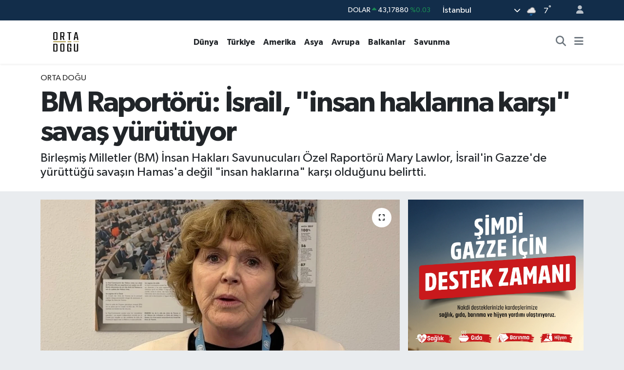

--- FILE ---
content_type: text/html; charset=UTF-8
request_url: https://www.ortadoguhaber.com/bm-raportoru-israil-insan-haklarina-karsi-savas-yurutuyor
body_size: 19055
content:
<!DOCTYPE html>
<html lang="tr" data-theme="flow">
<head>
<link rel="dns-prefetch" href="//www.ortadoguhaber.com">
<link rel="dns-prefetch" href="//ortadoguhabercom.teimg.com">
<link rel="dns-prefetch" href="//static.tebilisim.com">
<link rel="dns-prefetch" href="//www.facebook.com">
<link rel="dns-prefetch" href="//x.com">
<link rel="dns-prefetch" href="//api.whatsapp.com">
<link rel="dns-prefetch" href="//www.linkedin.com">
<link rel="dns-prefetch" href="//pinterest.com">
<link rel="dns-prefetch" href="//t.me">
<link rel="dns-prefetch" href="//ihh.org.tr">
<link rel="dns-prefetch" href="//apps.apple.com">
<link rel="dns-prefetch" href="//play.google.com">
<link rel="dns-prefetch" href="//tebilisim.com">

    <meta charset="utf-8">
<title>BM Raportörü: İsrail,  &quot;insan haklarına karşı&quot; savaş yürütüyor - Orta Doğu Haber</title>
<meta name="description" content="Birleşmiş Milletler (BM) İnsan Hakları Savunucuları Özel Raportörü Mary Lawlor, İsrail&#039;in Gazze&#039;de yürüttüğü savaşın Hamas&#039;a değil &quot;insan haklarına&quot; karşı olduğunu belirtti.">
<meta name="keywords" content="BM">
<link rel="canonical" href="https://www.ortadoguhaber.com/bm-raportoru-israil-insan-haklarina-karsi-savas-yurutuyor">
<meta name="viewport" content="width=device-width,initial-scale=1">
<meta name="X-UA-Compatible" content="IE=edge">
<meta name="robots" content="max-image-preview:large">
<meta name="theme-color" content="#122d4a">
<meta name="title" content="BM Raportörü: İsrail,  &quot;insan haklarına karşı&quot; savaş yürütüyor">
<meta name="articleSection" content="news">
<meta name="datePublished" content="2024-03-15T12:17:00+03:00">
<meta name="dateModified" content="2024-03-15T12:17:00+03:00">
<meta name="articleAuthor" content="Haber Merkezi">
<meta name="author" content="Haber Merkezi">
<link rel="amphtml" href="https://www.ortadoguhaber.com/bm-raportoru-israil-insan-haklarina-karsi-savas-yurutuyor/amp">
<meta property="og:site_name" content="Orta Doğu Haber">
<meta property="og:title" content="BM Raportörü: İsrail,  &quot;insan haklarına karşı&quot; savaş yürütüyor">
<meta property="og:description" content="Birleşmiş Milletler (BM) İnsan Hakları Savunucuları Özel Raportörü Mary Lawlor, İsrail&#039;in Gazze&#039;de yürüttüğü savaşın Hamas&#039;a değil &quot;insan haklarına&quot; karşı olduğunu belirtti.">
<meta property="og:url" content="https://www.ortadoguhaber.com/bm-raportoru-israil-insan-haklarina-karsi-savas-yurutuyor">
<meta property="og:image" content="https://ortadoguhabercom.teimg.com/ortadoguhaber-com/uploads/2024/03/a-a-20240315-33993400-33993399-b-m-r-a-p-o-r-t-o-r-u-l-a-w-l-o-r-i-s-r-a-i-l-i-n-g-a-z-z-e-d-e-i-n-s-a-n-h-a-k-l-a-r-i-n-a-k-a-r-s-i-s-a-v-a-s-y-u-r-u-t-t-u-g-u-n-u-s-o-y-l-e-d-i.jpg">
<meta property="og:type" content="article">
<meta property="og:article:published_time" content="2024-03-15T12:17:00+03:00">
<meta property="og:article:modified_time" content="2024-03-15T12:17:00+03:00">
<meta name="twitter:card" content="summary_large_image">
<meta name="twitter:title" content="BM Raportörü: İsrail,  &quot;insan haklarına karşı&quot; savaş yürütüyor">
<meta name="twitter:description" content="Birleşmiş Milletler (BM) İnsan Hakları Savunucuları Özel Raportörü Mary Lawlor, İsrail&#039;in Gazze&#039;de yürüttüğü savaşın Hamas&#039;a değil &quot;insan haklarına&quot; karşı olduğunu belirtti.">
<meta name="twitter:image" content="https://ortadoguhabercom.teimg.com/ortadoguhaber-com/uploads/2024/03/a-a-20240315-33993400-33993399-b-m-r-a-p-o-r-t-o-r-u-l-a-w-l-o-r-i-s-r-a-i-l-i-n-g-a-z-z-e-d-e-i-n-s-a-n-h-a-k-l-a-r-i-n-a-k-a-r-s-i-s-a-v-a-s-y-u-r-u-t-t-u-g-u-n-u-s-o-y-l-e-d-i.jpg">
<meta name="twitter:url" content="https://www.ortadoguhaber.com/bm-raportoru-israil-insan-haklarina-karsi-savas-yurutuyor">
<link rel="shortcut icon" type="image/x-icon" href="https://ortadoguhabercom.teimg.com/ortadoguhaber-com/uploads/2023/12/odh-02-1.png">
<link rel="manifest" href="https://www.ortadoguhaber.com/manifest.json?v=6.6.4" />
<link rel="preload" href="https://static.tebilisim.com/flow/assets/css/font-awesome/fa-solid-900.woff2" as="font" type="font/woff2" crossorigin />
<link rel="preload" href="https://static.tebilisim.com/flow/assets/css/font-awesome/fa-brands-400.woff2" as="font" type="font/woff2" crossorigin />
<link rel="preload" href="https://static.tebilisim.com/flow/assets/css/weather-icons/font/weathericons-regular-webfont.woff2" as="font" type="font/woff2" crossorigin />
<link rel="preload" href="https://static.tebilisim.com/flow/vendor/te/fonts/gibson/Gibson-Bold.woff2" as="font" type="font/woff2" crossorigin />
<link rel="preload" href="https://static.tebilisim.com/flow/vendor/te/fonts/gibson/Gibson-BoldItalic.woff2" as="font" type="font/woff2" crossorigin />
<link rel="preload" href="https://static.tebilisim.com/flow/vendor/te/fonts/gibson/Gibson-Italic.woff2" as="font" type="font/woff2" crossorigin />
<link rel="preload" href="https://static.tebilisim.com/flow/vendor/te/fonts/gibson/Gibson-Light.woff2" as="font" type="font/woff2" crossorigin />
<link rel="preload" href="https://static.tebilisim.com/flow/vendor/te/fonts/gibson/Gibson-LightItalic.woff2" as="font" type="font/woff2" crossorigin />
<link rel="preload" href="https://static.tebilisim.com/flow/vendor/te/fonts/gibson/Gibson-SemiBold.woff2" as="font" type="font/woff2" crossorigin />
<link rel="preload" href="https://static.tebilisim.com/flow/vendor/te/fonts/gibson/Gibson-SemiBoldItalic.woff2" as="font" type="font/woff2" crossorigin />
<link rel="preload" href="https://static.tebilisim.com/flow/vendor/te/fonts/gibson/Gibson.woff2" as="font" type="font/woff2" crossorigin />


<link rel="preload" as="style" href="https://static.tebilisim.com/flow/vendor/te/fonts/gibson.css?v=6.6.4">
<link rel="stylesheet" href="https://static.tebilisim.com/flow/vendor/te/fonts/gibson.css?v=6.6.4">

<style>:root {
        --te-link-color: #333;
        --te-link-hover-color: #000;
        --te-font: "Gibson";
        --te-secondary-font: "Gibson";
        --te-h1-font-size: 60px;
        --te-color: #122d4a;
        --te-hover-color: #194c82;
        --mm-ocd-width: 85%!important; /*  Mobil Menü Genişliği */
        --swiper-theme-color: var(--te-color)!important;
        --header-13-color: #ffc107;
    }</style><link rel="preload" as="style" href="https://static.tebilisim.com/flow/assets/vendor/bootstrap/css/bootstrap.min.css?v=6.6.4">
<link rel="stylesheet" href="https://static.tebilisim.com/flow/assets/vendor/bootstrap/css/bootstrap.min.css?v=6.6.4">
<link rel="preload" as="style" href="https://static.tebilisim.com/flow/assets/css/app6.6.4.min.css">
<link rel="stylesheet" href="https://static.tebilisim.com/flow/assets/css/app6.6.4.min.css">



<script type="application/ld+json">{"@context":"https:\/\/schema.org","@type":"WebSite","url":"https:\/\/www.ortadoguhaber.com","potentialAction":{"@type":"SearchAction","target":"https:\/\/www.ortadoguhaber.com\/arama?q={query}","query-input":"required name=query"}}</script>

<script type="application/ld+json">{"@context":"https:\/\/schema.org","@type":"NewsMediaOrganization","url":"https:\/\/www.ortadoguhaber.com","name":"Orta Do\u011fu Haber","logo":"https:\/\/ortadoguhabercom.teimg.com\/ortadoguhaber-com\/uploads\/2023\/12\/odh-02-1.png"}</script>

<script type="application/ld+json">{"@context":"https:\/\/schema.org","@graph":[{"@type":"SiteNavigationElement","name":"Ana Sayfa","url":"https:\/\/www.ortadoguhaber.com","@id":"https:\/\/www.ortadoguhaber.com"},{"@type":"SiteNavigationElement","name":"Orta Do\u011fu","url":"https:\/\/www.ortadoguhaber.com\/ortadogu","@id":"https:\/\/www.ortadoguhaber.com\/ortadogu"},{"@type":"SiteNavigationElement","name":"Afrika","url":"https:\/\/www.ortadoguhaber.com\/afrika","@id":"https:\/\/www.ortadoguhaber.com\/afrika"},{"@type":"SiteNavigationElement","name":"Asya","url":"https:\/\/www.ortadoguhaber.com\/asya","@id":"https:\/\/www.ortadoguhaber.com\/asya"},{"@type":"SiteNavigationElement","name":"T\u00fcrkiye","url":"https:\/\/www.ortadoguhaber.com\/turkiye","@id":"https:\/\/www.ortadoguhaber.com\/turkiye"},{"@type":"SiteNavigationElement","name":"Amerika","url":"https:\/\/www.ortadoguhaber.com\/amerika","@id":"https:\/\/www.ortadoguhaber.com\/amerika"},{"@type":"SiteNavigationElement","name":"Avrupa","url":"https:\/\/www.ortadoguhaber.com\/avrupa","@id":"https:\/\/www.ortadoguhaber.com\/avrupa"},{"@type":"SiteNavigationElement","name":"Balkanlar","url":"https:\/\/www.ortadoguhaber.com\/balkanlar","@id":"https:\/\/www.ortadoguhaber.com\/balkanlar"},{"@type":"SiteNavigationElement","name":"D\u00fcnya","url":"https:\/\/www.ortadoguhaber.com\/dunya","@id":"https:\/\/www.ortadoguhaber.com\/dunya"},{"@type":"SiteNavigationElement","name":"Savunma","url":"https:\/\/www.ortadoguhaber.com\/savunma","@id":"https:\/\/www.ortadoguhaber.com\/savunma"},{"@type":"SiteNavigationElement","name":"Gizlilik S\u00f6zle\u015fmesi","url":"https:\/\/www.ortadoguhaber.com\/gizlilik-sozlesmesi","@id":"https:\/\/www.ortadoguhaber.com\/gizlilik-sozlesmesi"},{"@type":"SiteNavigationElement","name":"\u0130leti\u015fim","url":"https:\/\/www.ortadoguhaber.com\/iletisim","@id":"https:\/\/www.ortadoguhaber.com\/iletisim"},{"@type":"SiteNavigationElement","name":"Yazarlar","url":"https:\/\/www.ortadoguhaber.com\/yazarlar","@id":"https:\/\/www.ortadoguhaber.com\/yazarlar"},{"@type":"SiteNavigationElement","name":"Foto Galeri","url":"https:\/\/www.ortadoguhaber.com\/foto-galeri","@id":"https:\/\/www.ortadoguhaber.com\/foto-galeri"},{"@type":"SiteNavigationElement","name":"Video Galeri","url":"https:\/\/www.ortadoguhaber.com\/video","@id":"https:\/\/www.ortadoguhaber.com\/video"},{"@type":"SiteNavigationElement","name":"Biyografiler","url":"https:\/\/www.ortadoguhaber.com\/biyografi","@id":"https:\/\/www.ortadoguhaber.com\/biyografi"},{"@type":"SiteNavigationElement","name":"R\u00f6portajlar","url":"https:\/\/www.ortadoguhaber.com\/roportaj","@id":"https:\/\/www.ortadoguhaber.com\/roportaj"},{"@type":"SiteNavigationElement","name":"Anketler","url":"https:\/\/www.ortadoguhaber.com\/anketler","@id":"https:\/\/www.ortadoguhaber.com\/anketler"},{"@type":"SiteNavigationElement","name":"Obshtina Nikopol Bug\u00fcn, Yar\u0131n ve 1 Haftal\u0131k Hava Durumu Tahmini","url":"https:\/\/www.ortadoguhaber.com\/obshtina-nikopol-hava-durumu","@id":"https:\/\/www.ortadoguhaber.com\/obshtina-nikopol-hava-durumu"},{"@type":"SiteNavigationElement","name":"Obshtina Nikopol Namaz Vakitleri","url":"https:\/\/www.ortadoguhaber.com\/obshtina-nikopol-namaz-vakitleri","@id":"https:\/\/www.ortadoguhaber.com\/obshtina-nikopol-namaz-vakitleri"},{"@type":"SiteNavigationElement","name":"Puan Durumu ve Fikst\u00fcr","url":"https:\/\/www.ortadoguhaber.com\/futbol\/st-super-lig-puan-durumu-ve-fikstur","@id":"https:\/\/www.ortadoguhaber.com\/futbol\/st-super-lig-puan-durumu-ve-fikstur"}]}</script>

<script type="application/ld+json">{"@context":"https:\/\/schema.org","@type":"BreadcrumbList","itemListElement":[{"@type":"ListItem","position":1,"item":{"@type":"Thing","@id":"https:\/\/www.ortadoguhaber.com","name":"Haberler"}}]}</script>
<script type="application/ld+json">{"@context":"https:\/\/schema.org","@type":"NewsArticle","headline":"BM Raport\u00f6r\u00fc: \u0130srail,  \"insan haklar\u0131na kar\u015f\u0131\" sava\u015f y\u00fcr\u00fct\u00fcyor","articleSection":"Orta Do\u011fu","dateCreated":"2024-03-15T12:17:00+03:00","datePublished":"2024-03-15T12:17:00+03:00","dateModified":"2024-03-15T12:17:00+03:00","wordCount":545,"genre":"news","mainEntityOfPage":{"@type":"WebPage","@id":"https:\/\/www.ortadoguhaber.com\/bm-raportoru-israil-insan-haklarina-karsi-savas-yurutuyor"},"articleBody":"<p>BM \u0130nsan Haklar\u0131 Konseyinin (\u0130HK) 55. Oturumu'na kat\u0131lmak \u00fczere Cenevre'de bulunan Lawlor, \u0130srail'in yo\u011fun sald\u0131r\u0131lar\u0131n\u0131 s\u00fcrd\u00fcrd\u00fc\u011f\u00fc Gazze'deki son durum ve insan haklar\u0131 ihlallerine ili\u015fkin AA muhabirine de\u011ferlendirmelerde bulundu.<\/p>\r\n\r\n<p>\u0130HK'ye sundu\u011fu \"\u00e7ocuk ve gen\u00e7 insan haklar\u0131 savunucular\u0131n\u0131n kar\u015f\u0131la\u015ft\u0131\u011f\u0131 zorluklar\" konulu rapora de\u011finen Lawlor, \"\u0130nsan haklar\u0131 savunucusu olan \u00e7ocuk ve gen\u00e7lere odaklanmaya karar verdim. \u00c7\u00fcnk\u00fc onlar insan haklar\u0131 hareketini gelece\u011fe ta\u015f\u0131yacak ki\u015filerdir.\" diye konu\u015ftu.<\/p>\r\n\r\n<p>Ge\u00e7en y\u0131l bir\u00e7ok gen\u00e7 ve \u00e7ocuk insan haklar\u0131 savunucusuyla isti\u015farelerde bulundu\u011funu dile getiren Lawlor, Viyana'da d\u00fcnyan\u0131n her yerinden 40 kadar gen\u00e7 insan haklar\u0131 savunucusuyla y\u00fcz y\u00fcze g\u00f6r\u00fc\u015ft\u00fc\u011f\u00fcn\u00fc aktard\u0131.<\/p>\r\n\r\n<p>Lawlor, gen\u00e7 ve \u00e7ocuk insan haklar\u0131 savunucular\u0131n\u0131n, onlar\u0131 etkileyecek konularda kendilerine dan\u0131\u015f\u0131lmad\u0131\u011f\u0131n\u0131 d\u00fc\u015f\u00fcnd\u00fc\u011f\u00fcn\u00fc belirtti.<\/p>\r\n\r\n<p>Gen\u00e7 insan haklar\u0131 savunucular\u0131n\u0131n da di\u011ferleri gibi sorunlar ya\u015fad\u0131\u011f\u0131n\u0131 ifade eden Lawlor, onlar\u0131n, kar\u015f\u0131la\u015ft\u0131\u011f\u0131 sald\u0131r\u0131 ve ayr\u0131mc\u0131l\u0131\u011fa kar\u015f\u0131 kendilerini savunmas\u0131z hissettiklerini vurgulad\u0131. Lawlor, \"Onlar, zamanla kendilerini etkileyecek kararlara dahil olmak istiyor.\" dedi.<\/p>\r\n\r\n<p><strong>\"Hamas'\u0131n sald\u0131r\u0131s\u0131na verilen yan\u0131t\u0131n boyutu, t\u00fcm uluslararas\u0131 standartlara ayk\u0131r\u0131\"<\/strong><\/p>\r\n\r\n<p>Gazze'de ya\u015fanan durumun b\u00fcy\u00fck bir felaket oldu\u011funa dikkati \u00e7eken Lawlor, \"Bu, siviller, kad\u0131nlar ve \u00e7ocuklara kar\u015f\u0131 bir sava\u015f. Bu, Hamas'a kar\u015f\u0131 bir sava\u015f de\u011fil, insan haklar\u0131na kar\u015f\u0131 bir sava\u015f.\" ifadelerini kulland\u0131.<\/p>\r\n\r\n<p>Hamas'\u0131n 7 Ekim 2023'te a\u011f\u0131r bir sava\u015f su\u00e7u i\u015fledi\u011fini, sivillerin rehin al\u0131nmas\u0131n\u0131 ve \u00f6ld\u00fcr\u00fclmesini k\u0131nad\u0131\u011f\u0131n\u0131 kaydeden Lawlor, bu sald\u0131r\u0131ya verilen yan\u0131t\u0131n boyutu ve \u015fiddetinin ise t\u00fcm uluslararas\u0131 standartlara ayk\u0131r\u0131 oldu\u011funun alt\u0131n\u0131 \u00e7izdi.<\/p>\r\n\r\n<p>\u0130srail'in Gazze'deki sald\u0131r\u0131lar\u0131n\u0131n \"sava\u015f su\u00e7u\" oldu\u011funu vurgulayan Lawlor, Gazze'deki kay\u0131plar\u0131n y\u00fczde 70'ini kad\u0131n ve \u00e7ocuklar\u0131n olu\u015fturdu\u011funu s\u00f6yledi.<\/p>\r\n\r\n<p>Daha \u00f6nce y\u00fcz y\u00fcze tan\u0131\u015ft\u0131\u011f\u0131 2 kad\u0131n insan haklar\u0131 savunucusunun da sald\u0131r\u0131larda \u00f6ld\u00fcr\u00fcld\u00fc\u011f\u00fcn\u00fc anlatan Lawlor, \"Gazze'de \u00e7ocuklar\u0131n a\u00e7l\u0131ktan \u00f6ld\u00fc\u011f\u00fcn\u00fc biliyoruz. Hastaneler ve t\u0131bbi bak\u0131ma eri\u015fimde ciddi sorunlar oldu\u011funu biliyoruz. \u00d6zellikle hala bir araya gelerek ate\u015fkes \u00e7a\u011fr\u0131s\u0131nda bulunamayan devletler, 75 y\u0131ll\u0131k \u0130nsan Haklar\u0131 Evrensel Beyannamesi'ni unutmu\u015f durumda.\" diye konu\u015ftu.<\/p>\r\n\r\n<p>Lawlor, Filistin'in i\u015fgalinin 75 y\u0131ld\u0131r s\u00fcrd\u00fc\u011f\u00fcn\u00fc, Gazze \u015eeridi'ne son 16 y\u0131lda havadan, karadan ve denizden abluka uyguland\u0131\u011f\u0131n\u0131 belirtti.<\/p>\r\n\r\n<p>\u0130srail'in hedefinin \"Hamas'\u0131 ortadan kald\u0131rmak\" oldu\u011funa ve bu sebeple sald\u0131r\u0131lar\u0131n\u0131 durdurmayaca\u011f\u0131na i\u015faret eden Lawlor, \u015funlar\u0131 kaydetti:<\/p>\r\n\r\n<p>\"Altyap\u0131n\u0131n tamamen yok edilmesi ve sivil halk\u0131n katledilmesindeki bariz barbarl\u0131k, bunun (\u0130srail'in sald\u0131r\u0131lar\u0131) durup durmayaca\u011f\u0131 konusunda beni ger\u00e7ekten umutsuzlu\u011fa itiyor. Bunu zorlayabilecek tek \u015fey, \u00f6zellikle ABD, Almanya ve \u0130ngiltere'nin her a\u015famada art\u0131k tek tarafl\u0131 olarak \u0130srail'i desteklemediklerini hissettirmeleridir.\"<\/p>\r\n\r\n<p>Lawlor, Almanya ve \u0130ngiltere'nin, Gazze'ye yard\u0131m konusunda \u00e7a\u011fr\u0131da bulundu\u011funu ancak ate\u015fkes ve silah sat\u0131\u015f\u0131na ili\u015fkin ayn\u0131 kararl\u0131l\u0131\u011f\u0131 g\u00f6steremedi\u011fini dile getirdi.<\/p>\r\n\r\n<p>\u0130srail'in silahlar\u0131n\u0131n y\u00fczde 68'ini ABD'den ald\u0131\u011f\u0131n\u0131 belirten Lawlor, Almanya'n\u0131n da Ekim 2023'ten bu yana \u0130srail'e silah sat\u0131\u015flar\u0131n\u0131 \u00f6nemli oranda art\u0131rd\u0131\u011f\u0131n\u0131 kaydetti.<\/p>","description":"Birle\u015fmi\u015f Milletler (BM) \u0130nsan Haklar\u0131 Savunucular\u0131 \u00d6zel Raport\u00f6r\u00fc Mary Lawlor, \u0130srail'in Gazze'de y\u00fcr\u00fctt\u00fc\u011f\u00fc sava\u015f\u0131n Hamas'a de\u011fil \"insan haklar\u0131na\" kar\u015f\u0131 oldu\u011funu belirtti.","inLanguage":"tr-TR","keywords":["BM"],"image":{"@type":"ImageObject","url":"https:\/\/ortadoguhabercom.teimg.com\/crop\/1280x720\/ortadoguhaber-com\/uploads\/2024\/03\/a-a-20240315-33993400-33993399-b-m-r-a-p-o-r-t-o-r-u-l-a-w-l-o-r-i-s-r-a-i-l-i-n-g-a-z-z-e-d-e-i-n-s-a-n-h-a-k-l-a-r-i-n-a-k-a-r-s-i-s-a-v-a-s-y-u-r-u-t-t-u-g-u-n-u-s-o-y-l-e-d-i.jpg","width":"1280","height":"720","caption":"BM Raport\u00f6r\u00fc: \u0130srail,  \"insan haklar\u0131na kar\u015f\u0131\" sava\u015f y\u00fcr\u00fct\u00fcyor"},"publishingPrinciples":"https:\/\/www.ortadoguhaber.com\/gizlilik-sozlesmesi","isFamilyFriendly":"http:\/\/schema.org\/True","isAccessibleForFree":"http:\/\/schema.org\/True","publisher":{"@type":"Organization","name":"Orta Do\u011fu Haber","image":"https:\/\/ortadoguhabercom.teimg.com\/ortadoguhaber-com\/uploads\/2023\/12\/odh-02-1.png","logo":{"@type":"ImageObject","url":"https:\/\/ortadoguhabercom.teimg.com\/ortadoguhaber-com\/uploads\/2023\/12\/odh-02-1.png","width":"640","height":"375"}},"author":{"@type":"Person","name":"Orta Do\u011fu Haber","honorificPrefix":"","jobTitle":"","url":null}}</script>












</head>




<body class="d-flex flex-column min-vh-100">

    
    

    <header class="header-4">
    <div class="top-header d-none d-lg-block">
        <div class="container">
            <div class="d-flex justify-content-between align-items-center">

                <ul  class="top-menu nav small sticky-top">
    </ul>


                                    <div class="position-relative overflow-hidden ms-auto text-end" style="height: 36px;">
                        <!-- PİYASALAR -->
        <div class="newsticker mini small">
        <ul class="newsticker__list list-unstyled" data-header="4">
            <li class="newsticker__item col dolar">DOLAR
                <span class="text-success"><i class="fa fa-caret-up"></i></span>
                <span class="value">43,17880</span>
                <span class="text-success">%0.03</span>
            </li>
            <li class="newsticker__item col euro">EURO
                <span class="text-success"><i class="fa fa-caret-up"></i></span>
                <span class="value">50,32720</span>
                <span class="text-success">%0.01</span>
            </li>
            <li class="newsticker__item col euro">STERLİN
                <span class="text-success"><i class="fa fa-caret-up"></i></span>
                <span class="value">58,05290</span>
                <span class="text-success">%0.06</span>
            </li>
            <li class="newsticker__item col altin">G.ALTIN
                <span class="text-success"><i class="fa fa-caret-up"></i></span>
                <span class="value">6434,09000</span>
                <span class="text-success">%1.13</span>
            </li>
            <li class="newsticker__item col bist">BİST100
                <span class="text-success"><i class="fa fa-caret-minus"></i></span>
                <span class="value">12.386,00</span>
                <span class="text-success">%0</span>
            </li>
            <li class="newsticker__item col btc">BITCOIN
                <span class="text-success"><i class="fa fa-caret-up"></i></span>
                <span class="value">95.015,26</span>
                <span class="text-success">%3.45</span>
            </li>
        </ul>
    </div>
    

                    </div>
                    <div class="d-flex justify-content-end align-items-center text-light ms-4 weather-widget mini">
                        <!-- HAVA DURUMU -->

<input type="hidden" name="widget_setting_weathercity" value="41.16343020,28.76644080" />

            <div class="weather d-none d-xl-block me-2" data-header="4">
            <div class="custom-selectbox text-white" onclick="if (!window.__cfRLUnblockHandlers) return false; toggleDropdown(this)" style="width: 100%" data-cf-modified-df797a9fa545378c10944b6d-="">
    <div class="d-flex justify-content-between align-items-center">
        <span style="">İstanbul</span>
        <i class="fas fa-chevron-down" style="font-size: 14px"></i>
    </div>
    <ul class="bg-white text-dark overflow-widget" style="min-height: 100px; max-height: 300px">
                        <li>
            <a href="https://www.ortadoguhaber.com/adana-hava-durumu" title="Adana Hava Durumu" class="text-dark">
                Adana
            </a>
        </li>
                        <li>
            <a href="https://www.ortadoguhaber.com/adiyaman-hava-durumu" title="Adıyaman Hava Durumu" class="text-dark">
                Adıyaman
            </a>
        </li>
                        <li>
            <a href="https://www.ortadoguhaber.com/afyonkarahisar-hava-durumu" title="Afyonkarahisar Hava Durumu" class="text-dark">
                Afyonkarahisar
            </a>
        </li>
                        <li>
            <a href="https://www.ortadoguhaber.com/agri-hava-durumu" title="Ağrı Hava Durumu" class="text-dark">
                Ağrı
            </a>
        </li>
                        <li>
            <a href="https://www.ortadoguhaber.com/aksaray-hava-durumu" title="Aksaray Hava Durumu" class="text-dark">
                Aksaray
            </a>
        </li>
                        <li>
            <a href="https://www.ortadoguhaber.com/amasya-hava-durumu" title="Amasya Hava Durumu" class="text-dark">
                Amasya
            </a>
        </li>
                        <li>
            <a href="https://www.ortadoguhaber.com/ankara-hava-durumu" title="Ankara Hava Durumu" class="text-dark">
                Ankara
            </a>
        </li>
                        <li>
            <a href="https://www.ortadoguhaber.com/antalya-hava-durumu" title="Antalya Hava Durumu" class="text-dark">
                Antalya
            </a>
        </li>
                        <li>
            <a href="https://www.ortadoguhaber.com/ardahan-hava-durumu" title="Ardahan Hava Durumu" class="text-dark">
                Ardahan
            </a>
        </li>
                        <li>
            <a href="https://www.ortadoguhaber.com/artvin-hava-durumu" title="Artvin Hava Durumu" class="text-dark">
                Artvin
            </a>
        </li>
                        <li>
            <a href="https://www.ortadoguhaber.com/aydin-hava-durumu" title="Aydın Hava Durumu" class="text-dark">
                Aydın
            </a>
        </li>
                        <li>
            <a href="https://www.ortadoguhaber.com/balikesir-hava-durumu" title="Balıkesir Hava Durumu" class="text-dark">
                Balıkesir
            </a>
        </li>
                        <li>
            <a href="https://www.ortadoguhaber.com/bartin-hava-durumu" title="Bartın Hava Durumu" class="text-dark">
                Bartın
            </a>
        </li>
                        <li>
            <a href="https://www.ortadoguhaber.com/batman-hava-durumu" title="Batman Hava Durumu" class="text-dark">
                Batman
            </a>
        </li>
                        <li>
            <a href="https://www.ortadoguhaber.com/bayburt-hava-durumu" title="Bayburt Hava Durumu" class="text-dark">
                Bayburt
            </a>
        </li>
                        <li>
            <a href="https://www.ortadoguhaber.com/bilecik-hava-durumu" title="Bilecik Hava Durumu" class="text-dark">
                Bilecik
            </a>
        </li>
                        <li>
            <a href="https://www.ortadoguhaber.com/bingol-hava-durumu" title="Bingöl Hava Durumu" class="text-dark">
                Bingöl
            </a>
        </li>
                        <li>
            <a href="https://www.ortadoguhaber.com/bitlis-hava-durumu" title="Bitlis Hava Durumu" class="text-dark">
                Bitlis
            </a>
        </li>
                        <li>
            <a href="https://www.ortadoguhaber.com/bolu-hava-durumu" title="Bolu Hava Durumu" class="text-dark">
                Bolu
            </a>
        </li>
                        <li>
            <a href="https://www.ortadoguhaber.com/burdur-hava-durumu" title="Burdur Hava Durumu" class="text-dark">
                Burdur
            </a>
        </li>
                        <li>
            <a href="https://www.ortadoguhaber.com/bursa-hava-durumu" title="Bursa Hava Durumu" class="text-dark">
                Bursa
            </a>
        </li>
                        <li>
            <a href="https://www.ortadoguhaber.com/canakkale-hava-durumu" title="Çanakkale Hava Durumu" class="text-dark">
                Çanakkale
            </a>
        </li>
                        <li>
            <a href="https://www.ortadoguhaber.com/cankiri-hava-durumu" title="Çankırı Hava Durumu" class="text-dark">
                Çankırı
            </a>
        </li>
                        <li>
            <a href="https://www.ortadoguhaber.com/corum-hava-durumu" title="Çorum Hava Durumu" class="text-dark">
                Çorum
            </a>
        </li>
                        <li>
            <a href="https://www.ortadoguhaber.com/denizli-hava-durumu" title="Denizli Hava Durumu" class="text-dark">
                Denizli
            </a>
        </li>
                        <li>
            <a href="https://www.ortadoguhaber.com/diyarbakir-hava-durumu" title="Diyarbakır Hava Durumu" class="text-dark">
                Diyarbakır
            </a>
        </li>
                        <li>
            <a href="https://www.ortadoguhaber.com/duzce-hava-durumu" title="Düzce Hava Durumu" class="text-dark">
                Düzce
            </a>
        </li>
                        <li>
            <a href="https://www.ortadoguhaber.com/edirne-hava-durumu" title="Edirne Hava Durumu" class="text-dark">
                Edirne
            </a>
        </li>
                        <li>
            <a href="https://www.ortadoguhaber.com/elazig-hava-durumu" title="Elazığ Hava Durumu" class="text-dark">
                Elazığ
            </a>
        </li>
                        <li>
            <a href="https://www.ortadoguhaber.com/erzincan-hava-durumu" title="Erzincan Hava Durumu" class="text-dark">
                Erzincan
            </a>
        </li>
                        <li>
            <a href="https://www.ortadoguhaber.com/erzurum-hava-durumu" title="Erzurum Hava Durumu" class="text-dark">
                Erzurum
            </a>
        </li>
                        <li>
            <a href="https://www.ortadoguhaber.com/eskisehir-hava-durumu" title="Eskişehir Hava Durumu" class="text-dark">
                Eskişehir
            </a>
        </li>
                        <li>
            <a href="https://www.ortadoguhaber.com/gaziantep-hava-durumu" title="Gaziantep Hava Durumu" class="text-dark">
                Gaziantep
            </a>
        </li>
                        <li>
            <a href="https://www.ortadoguhaber.com/giresun-hava-durumu" title="Giresun Hava Durumu" class="text-dark">
                Giresun
            </a>
        </li>
                        <li>
            <a href="https://www.ortadoguhaber.com/gumushane-hava-durumu" title="Gümüşhane Hava Durumu" class="text-dark">
                Gümüşhane
            </a>
        </li>
                        <li>
            <a href="https://www.ortadoguhaber.com/hakkari-hava-durumu" title="Hakkâri Hava Durumu" class="text-dark">
                Hakkâri
            </a>
        </li>
                        <li>
            <a href="https://www.ortadoguhaber.com/hatay-hava-durumu" title="Hatay Hava Durumu" class="text-dark">
                Hatay
            </a>
        </li>
                        <li>
            <a href="https://www.ortadoguhaber.com/igdir-hava-durumu" title="Iğdır Hava Durumu" class="text-dark">
                Iğdır
            </a>
        </li>
                        <li>
            <a href="https://www.ortadoguhaber.com/isparta-hava-durumu" title="Isparta Hava Durumu" class="text-dark">
                Isparta
            </a>
        </li>
                        <li>
            <a href="https://www.ortadoguhaber.com/istanbul-hava-durumu" title="İstanbul Hava Durumu" class="text-dark">
                İstanbul
            </a>
        </li>
                        <li>
            <a href="https://www.ortadoguhaber.com/izmir-hava-durumu" title="İzmir Hava Durumu" class="text-dark">
                İzmir
            </a>
        </li>
                        <li>
            <a href="https://www.ortadoguhaber.com/kahramanmaras-hava-durumu" title="Kahramanmaraş Hava Durumu" class="text-dark">
                Kahramanmaraş
            </a>
        </li>
                        <li>
            <a href="https://www.ortadoguhaber.com/karabuk-hava-durumu" title="Karabük Hava Durumu" class="text-dark">
                Karabük
            </a>
        </li>
                        <li>
            <a href="https://www.ortadoguhaber.com/karaman-hava-durumu" title="Karaman Hava Durumu" class="text-dark">
                Karaman
            </a>
        </li>
                        <li>
            <a href="https://www.ortadoguhaber.com/kars-hava-durumu" title="Kars Hava Durumu" class="text-dark">
                Kars
            </a>
        </li>
                        <li>
            <a href="https://www.ortadoguhaber.com/kastamonu-hava-durumu" title="Kastamonu Hava Durumu" class="text-dark">
                Kastamonu
            </a>
        </li>
                        <li>
            <a href="https://www.ortadoguhaber.com/kayseri-hava-durumu" title="Kayseri Hava Durumu" class="text-dark">
                Kayseri
            </a>
        </li>
                        <li>
            <a href="https://www.ortadoguhaber.com/kilis-hava-durumu" title="Kilis Hava Durumu" class="text-dark">
                Kilis
            </a>
        </li>
                        <li>
            <a href="https://www.ortadoguhaber.com/kirikkale-hava-durumu" title="Kırıkkale Hava Durumu" class="text-dark">
                Kırıkkale
            </a>
        </li>
                        <li>
            <a href="https://www.ortadoguhaber.com/kirklareli-hava-durumu" title="Kırklareli Hava Durumu" class="text-dark">
                Kırklareli
            </a>
        </li>
                        <li>
            <a href="https://www.ortadoguhaber.com/kirsehir-hava-durumu" title="Kırşehir Hava Durumu" class="text-dark">
                Kırşehir
            </a>
        </li>
                        <li>
            <a href="https://www.ortadoguhaber.com/kocaeli-hava-durumu" title="Kocaeli Hava Durumu" class="text-dark">
                Kocaeli
            </a>
        </li>
                        <li>
            <a href="https://www.ortadoguhaber.com/konya-hava-durumu" title="Konya Hava Durumu" class="text-dark">
                Konya
            </a>
        </li>
                        <li>
            <a href="https://www.ortadoguhaber.com/kutahya-hava-durumu" title="Kütahya Hava Durumu" class="text-dark">
                Kütahya
            </a>
        </li>
                        <li>
            <a href="https://www.ortadoguhaber.com/malatya-hava-durumu" title="Malatya Hava Durumu" class="text-dark">
                Malatya
            </a>
        </li>
                        <li>
            <a href="https://www.ortadoguhaber.com/manisa-hava-durumu" title="Manisa Hava Durumu" class="text-dark">
                Manisa
            </a>
        </li>
                        <li>
            <a href="https://www.ortadoguhaber.com/mardin-hava-durumu" title="Mardin Hava Durumu" class="text-dark">
                Mardin
            </a>
        </li>
                        <li>
            <a href="https://www.ortadoguhaber.com/mersin-hava-durumu" title="Mersin Hava Durumu" class="text-dark">
                Mersin
            </a>
        </li>
                        <li>
            <a href="https://www.ortadoguhaber.com/mugla-hava-durumu" title="Muğla Hava Durumu" class="text-dark">
                Muğla
            </a>
        </li>
                        <li>
            <a href="https://www.ortadoguhaber.com/mus-hava-durumu" title="Muş Hava Durumu" class="text-dark">
                Muş
            </a>
        </li>
                        <li>
            <a href="https://www.ortadoguhaber.com/nevsehir-hava-durumu" title="Nevşehir Hava Durumu" class="text-dark">
                Nevşehir
            </a>
        </li>
                        <li>
            <a href="https://www.ortadoguhaber.com/nigde-hava-durumu" title="Niğde Hava Durumu" class="text-dark">
                Niğde
            </a>
        </li>
                        <li>
            <a href="https://www.ortadoguhaber.com/ordu-hava-durumu" title="Ordu Hava Durumu" class="text-dark">
                Ordu
            </a>
        </li>
                        <li>
            <a href="https://www.ortadoguhaber.com/osmaniye-hava-durumu" title="Osmaniye Hava Durumu" class="text-dark">
                Osmaniye
            </a>
        </li>
                        <li>
            <a href="https://www.ortadoguhaber.com/rize-hava-durumu" title="Rize Hava Durumu" class="text-dark">
                Rize
            </a>
        </li>
                        <li>
            <a href="https://www.ortadoguhaber.com/sakarya-hava-durumu" title="Sakarya Hava Durumu" class="text-dark">
                Sakarya
            </a>
        </li>
                        <li>
            <a href="https://www.ortadoguhaber.com/samsun-hava-durumu" title="Samsun Hava Durumu" class="text-dark">
                Samsun
            </a>
        </li>
                        <li>
            <a href="https://www.ortadoguhaber.com/sanliurfa-hava-durumu" title="Şanlıurfa Hava Durumu" class="text-dark">
                Şanlıurfa
            </a>
        </li>
                        <li>
            <a href="https://www.ortadoguhaber.com/siirt-hava-durumu" title="Siirt Hava Durumu" class="text-dark">
                Siirt
            </a>
        </li>
                        <li>
            <a href="https://www.ortadoguhaber.com/sinop-hava-durumu" title="Sinop Hava Durumu" class="text-dark">
                Sinop
            </a>
        </li>
                        <li>
            <a href="https://www.ortadoguhaber.com/sivas-hava-durumu" title="Sivas Hava Durumu" class="text-dark">
                Sivas
            </a>
        </li>
                        <li>
            <a href="https://www.ortadoguhaber.com/sirnak-hava-durumu" title="Şırnak Hava Durumu" class="text-dark">
                Şırnak
            </a>
        </li>
                        <li>
            <a href="https://www.ortadoguhaber.com/tekirdag-hava-durumu" title="Tekirdağ Hava Durumu" class="text-dark">
                Tekirdağ
            </a>
        </li>
                        <li>
            <a href="https://www.ortadoguhaber.com/tokat-hava-durumu" title="Tokat Hava Durumu" class="text-dark">
                Tokat
            </a>
        </li>
                        <li>
            <a href="https://www.ortadoguhaber.com/trabzon-hava-durumu" title="Trabzon Hava Durumu" class="text-dark">
                Trabzon
            </a>
        </li>
                        <li>
            <a href="https://www.ortadoguhaber.com/tunceli-hava-durumu" title="Tunceli Hava Durumu" class="text-dark">
                Tunceli
            </a>
        </li>
                        <li>
            <a href="https://www.ortadoguhaber.com/usak-hava-durumu" title="Uşak Hava Durumu" class="text-dark">
                Uşak
            </a>
        </li>
                        <li>
            <a href="https://www.ortadoguhaber.com/van-hava-durumu" title="Van Hava Durumu" class="text-dark">
                Van
            </a>
        </li>
                        <li>
            <a href="https://www.ortadoguhaber.com/yalova-hava-durumu" title="Yalova Hava Durumu" class="text-dark">
                Yalova
            </a>
        </li>
                        <li>
            <a href="https://www.ortadoguhaber.com/yozgat-hava-durumu" title="Yozgat Hava Durumu" class="text-dark">
                Yozgat
            </a>
        </li>
                        <li>
            <a href="https://www.ortadoguhaber.com/zonguldak-hava-durumu" title="Zonguldak Hava Durumu" class="text-dark">
                Zonguldak
            </a>
        </li>
            </ul>
</div>

        </div>
        <div class="d-none d-xl-block" data-header="4">
            <span class="lead me-2">
                <img src="//cdn.weatherapi.com/weather/64x64/day/296.png" class="condition" width="26" height="26" alt="7" />
            </span>
            <span class="degree text-white">7</span><sup class="text-white">°</sup>
        </div>
    
<div data-location='{"city":"TUXX0014"}' class="d-none"></div>


                    </div>
                                <ul class="nav ms-4">
                    <li class="nav-item ms-2"><a class="nav-link pe-0" href="/member/login" title="Üyelik Girişi" target="_blank"><i class="fa fa-user"></i></a></li>
                </ul>
            </div>
        </div>
    </div>
    <nav class="main-menu navbar navbar-expand-lg bg-white shadow-sm py-1">
        <div class="container">
            <div class="d-lg-none">
                <a href="#menu" title="Ana Menü"><i class="fa fa-bars fa-lg"></i></a>
            </div>
            <div>
                                <a class="navbar-brand me-0" href="/" title="Orta Doğu Haber">
                    <img src="https://ortadoguhabercom.teimg.com/ortadoguhaber-com/uploads/2023/12/odh-02-1.png" alt="Orta Doğu Haber" width="105" height="40" class="light-mode img-fluid flow-logo">
<img src="https://ortadoguhabercom.teimg.com/ortadoguhaber-com/uploads/2023/12/odh-02-1.png" alt="Orta Doğu Haber" width="105" height="40" class="dark-mode img-fluid flow-logo d-none">

                </a>
                            </div>
            <div class="d-none d-lg-block">
                <ul  class="nav fw-semibold">
        <li class="nav-item   ">
        <a href="/dunya" class="nav-link nav-link text-dark" target="_self" title="Dünya">Dünya</a>
        
    </li>
        <li class="nav-item   ">
        <a href="/turkiye" class="nav-link nav-link text-dark" target="_self" title="Türkiye">Türkiye</a>
        
    </li>
        <li class="nav-item   ">
        <a href="/amerika" class="nav-link nav-link text-dark" target="_self" title="Amerika">Amerika</a>
        
    </li>
        <li class="nav-item   ">
        <a href="/asya" class="nav-link nav-link text-dark" target="_self" title="Asya">Asya</a>
        
    </li>
        <li class="nav-item   ">
        <a href="/avrupa" class="nav-link nav-link text-dark" target="_self" title="Avrupa">Avrupa</a>
        
    </li>
        <li class="nav-item   ">
        <a href="/balkanlar" class="nav-link nav-link text-dark" target="_self" title="Balkanlar">Balkanlar</a>
        
    </li>
        <li class="nav-item   ">
        <a href="/savunma" class="nav-link nav-link text-dark" target="_self" title="Savunma">Savunma</a>
        
    </li>
    </ul>

            </div>
            <ul class="navigation-menu nav d-flex align-items-center">
                <li class="nav-item">
                    <a href="/arama" class="nav-link" title="Ara">
                        <i class="fa fa-search fa-lg text-secondary"></i>
                    </a>
                </li>
                
                <li class="nav-item dropdown d-none d-lg-block position-static">
                    <a class="nav-link p-0 ms-2 text-secondary" data-bs-toggle="dropdown" href="#" aria-haspopup="true" aria-expanded="false" title="Ana Menü"><i class="fa fa-bars fa-lg"></i></a>
                    <div class="mega-menu dropdown-menu dropdown-menu-end text-capitalize shadow-lg border-0 rounded-0">

    <div class="row g-3 small p-3">

                <div class="col">
            <div class="extra-sections bg-light p-3 border">
                <a href="https://www.ortadoguhaber.com/istanbul-nobetci-eczaneler" title="Nöbetçi Eczaneler" class="d-block border-bottom pb-2 mb-2" target="_self"><i class="fa-solid fa-capsules me-2"></i>Nöbetçi Eczaneler</a>
<a href="https://www.ortadoguhaber.com/istanbul-hava-durumu" title="Hava Durumu" class="d-block border-bottom pb-2 mb-2" target="_self"><i class="fa-solid fa-cloud-sun me-2"></i>Hava Durumu</a>
<a href="https://www.ortadoguhaber.com/istanbul-namaz-vakitleri" title="Namaz Vakitleri" class="d-block border-bottom pb-2 mb-2" target="_self"><i class="fa-solid fa-mosque me-2"></i>Namaz Vakitleri</a>
<a href="https://www.ortadoguhaber.com/istanbul-trafik-durumu" title="Trafik Durumu" class="d-block border-bottom pb-2 mb-2" target="_self"><i class="fa-solid fa-car me-2"></i>Trafik Durumu</a>
<a href="https://www.ortadoguhaber.com/futbol/super-lig-puan-durumu-ve-fikstur" title="Süper Lig Puan Durumu ve Fikstür" class="d-block border-bottom pb-2 mb-2" target="_self"><i class="fa-solid fa-chart-bar me-2"></i>Süper Lig Puan Durumu ve Fikstür</a>
<a href="https://www.ortadoguhaber.com/tum-mansetler" title="Tüm Manşetler" class="d-block border-bottom pb-2 mb-2" target="_self"><i class="fa-solid fa-newspaper me-2"></i>Tüm Manşetler</a>
<a href="https://www.ortadoguhaber.com/sondakika-haberleri" title="Son Dakika Haberleri" class="d-block border-bottom pb-2 mb-2" target="_self"><i class="fa-solid fa-bell me-2"></i>Son Dakika Haberleri</a>

            </div>
        </div>
        
        

    </div>

    <div class="p-3 bg-light">
                                                                                    </div>

    <div class="mega-menu-footer p-2 bg-te-color">
        <a class="dropdown-item text-white" href="/kunye" title="Künye"><i class="fa fa-id-card me-2"></i> Künye</a>
        <a class="dropdown-item text-white" href="/iletisim" title="İletişim"><i class="fa fa-envelope me-2"></i> İletişim</a>
        <a class="dropdown-item text-white" href="/rss-baglantilari" title="RSS Bağlantıları"><i class="fa fa-rss me-2"></i> RSS Bağlantıları</a>
        <a class="dropdown-item text-white" href="/member/login" title="Üyelik Girişi"><i class="fa fa-user me-2"></i> Üyelik Girişi</a>
    </div>


</div>

                </li>
            </ul>
        </div>
    </nav>
    <ul  class="mobile-categories d-lg-none list-inline bg-white">
        <li class="list-inline-item">
        <a href="/dunya" class="text-dark" target="_self" title="Dünya">
                Dünya
        </a>
    </li>
        <li class="list-inline-item">
        <a href="/turkiye" class="text-dark" target="_self" title="Türkiye">
                Türkiye
        </a>
    </li>
        <li class="list-inline-item">
        <a href="/amerika" class="text-dark" target="_self" title="Amerika">
                Amerika
        </a>
    </li>
        <li class="list-inline-item">
        <a href="/asya" class="text-dark" target="_self" title="Asya">
                Asya
        </a>
    </li>
        <li class="list-inline-item">
        <a href="/avrupa" class="text-dark" target="_self" title="Avrupa">
                Avrupa
        </a>
    </li>
        <li class="list-inline-item">
        <a href="/balkanlar" class="text-dark" target="_self" title="Balkanlar">
                Balkanlar
        </a>
    </li>
        <li class="list-inline-item">
        <a href="/savunma" class="text-dark" target="_self" title="Savunma">
                Savunma
        </a>
    </li>
    </ul>


</header>






<main class="single overflow-hidden" style="min-height: 300px">

            
    
    <div class="infinite" data-show-advert="1">

    

    <div class="infinite-item d-block" data-id="567356" data-category-id="1" data-reference="TE\Archive\Models\Archive" data-json-url="/service/json/featured-infinite.json">

        

        <div class="news-header py-3 bg-white">
            <div class="container">

                

                <div class="text-center text-lg-start">
                    <a href="https://www.ortadoguhaber.com/orta-dogu" target="_self" title="Orta Doğu" style="color: ;" class="text-uppercase category">Orta Doğu</a>
                </div>

                <h1 class="h2 fw-bold text-lg-start headline my-2 text-center" itemprop="headline">BM Raportörü: İsrail,  &quot;insan haklarına karşı&quot; savaş yürütüyor</h1>
                
                <h2 class="lead text-center text-lg-start text-dark description" itemprop="description">Birleşmiş Milletler (BM) İnsan Hakları Savunucuları Özel Raportörü Mary Lawlor, İsrail&#039;in Gazze&#039;de yürüttüğü savaşın Hamas&#039;a değil &quot;insan haklarına&quot; karşı olduğunu belirtti.</h2>
                
            </div>
        </div>


        <div class="container g-0 g-sm-4">

            <div class="news-section overflow-hidden mt-lg-3">
                <div class="row g-3">
                    <div class="col-lg-8">
                        <div class="card border-0 rounded-0 mb-3">

                            <div class="inner">
    <a href="https://ortadoguhabercom.teimg.com/crop/1280x720/ortadoguhaber-com/uploads/2024/03/a-a-20240315-33993400-33993399-b-m-r-a-p-o-r-t-o-r-u-l-a-w-l-o-r-i-s-r-a-i-l-i-n-g-a-z-z-e-d-e-i-n-s-a-n-h-a-k-l-a-r-i-n-a-k-a-r-s-i-s-a-v-a-s-y-u-r-u-t-t-u-g-u-n-u-s-o-y-l-e-d-i.jpg" class="position-relative d-block" data-fancybox>
                        <div class="zoom-in-out m-3">
            <i class="fa fa-expand" style="font-size: 14px"></i>
        </div>
        <img class="img-fluid" src="https://ortadoguhabercom.teimg.com/crop/1280x720/ortadoguhaber-com/uploads/2024/03/a-a-20240315-33993400-33993399-b-m-r-a-p-o-r-t-o-r-u-l-a-w-l-o-r-i-s-r-a-i-l-i-n-g-a-z-z-e-d-e-i-n-s-a-n-h-a-k-l-a-r-i-n-a-k-a-r-s-i-s-a-v-a-s-y-u-r-u-t-t-u-g-u-n-u-s-o-y-l-e-d-i.jpg" alt="BM Raportörü: İsrail,  &quot;insan haklarına karşı&quot; savaş yürütüyor" width="860" height="504" loading="eager" fetchpriority="high" decoding="async" style="width:100%; aspect-ratio: 860 / 504;" />
            </a>
</div>





                            <div class="share-area d-flex justify-content-between align-items-center bg-light p-2">

    <div class="mobile-share-button-container mb-2 d-block d-md-none">
    <button class="btn btn-primary btn-sm rounded-0 shadow-sm w-100" onclick="if (!window.__cfRLUnblockHandlers) return false; handleMobileShare(event, 'BM Raportörü: İsrail,  \&quot;insan haklarına karşı\&quot; savaş yürütüyor', 'https://www.ortadoguhaber.com/bm-raportoru-israil-insan-haklarina-karsi-savas-yurutuyor')" title="Paylaş" data-cf-modified-df797a9fa545378c10944b6d-="">
        <i class="fas fa-share-alt me-2"></i>Paylaş
    </button>
</div>

<div class="social-buttons-new d-none d-md-flex justify-content-between">
    <a href="https://www.facebook.com/sharer/sharer.php?u=https%3A%2F%2Fwww.ortadoguhaber.com%2Fbm-raportoru-israil-insan-haklarina-karsi-savas-yurutuyor" onclick="if (!window.__cfRLUnblockHandlers) return false; initiateDesktopShare(event, 'facebook')" class="btn btn-primary btn-sm rounded-0 shadow-sm me-1" title="Facebook'ta Paylaş" data-platform="facebook" data-share-url="https://www.ortadoguhaber.com/bm-raportoru-israil-insan-haklarina-karsi-savas-yurutuyor" data-share-title="BM Raportörü: İsrail,  &quot;insan haklarına karşı&quot; savaş yürütüyor" rel="noreferrer nofollow noopener external" data-cf-modified-df797a9fa545378c10944b6d-="">
        <i class="fab fa-facebook-f"></i>
    </a>

    <a href="https://x.com/intent/tweet?url=https%3A%2F%2Fwww.ortadoguhaber.com%2Fbm-raportoru-israil-insan-haklarina-karsi-savas-yurutuyor&text=BM+Raport%C3%B6r%C3%BC%3A+%C4%B0srail%2C++%22insan+haklar%C4%B1na+kar%C5%9F%C4%B1%22+sava%C5%9F+y%C3%BCr%C3%BCt%C3%BCyor" onclick="if (!window.__cfRLUnblockHandlers) return false; initiateDesktopShare(event, 'twitter')" class="btn btn-dark btn-sm rounded-0 shadow-sm me-1" title="X'de Paylaş" data-platform="twitter" data-share-url="https://www.ortadoguhaber.com/bm-raportoru-israil-insan-haklarina-karsi-savas-yurutuyor" data-share-title="BM Raportörü: İsrail,  &quot;insan haklarına karşı&quot; savaş yürütüyor" rel="noreferrer nofollow noopener external" data-cf-modified-df797a9fa545378c10944b6d-="">
        <i class="fab fa-x-twitter text-white"></i>
    </a>

    <a href="https://api.whatsapp.com/send?text=BM+Raport%C3%B6r%C3%BC%3A+%C4%B0srail%2C++%22insan+haklar%C4%B1na+kar%C5%9F%C4%B1%22+sava%C5%9F+y%C3%BCr%C3%BCt%C3%BCyor+-+https%3A%2F%2Fwww.ortadoguhaber.com%2Fbm-raportoru-israil-insan-haklarina-karsi-savas-yurutuyor" onclick="if (!window.__cfRLUnblockHandlers) return false; initiateDesktopShare(event, 'whatsapp')" class="btn btn-success btn-sm rounded-0 btn-whatsapp shadow-sm me-1" title="Whatsapp'ta Paylaş" data-platform="whatsapp" data-share-url="https://www.ortadoguhaber.com/bm-raportoru-israil-insan-haklarina-karsi-savas-yurutuyor" data-share-title="BM Raportörü: İsrail,  &quot;insan haklarına karşı&quot; savaş yürütüyor" rel="noreferrer nofollow noopener external" data-cf-modified-df797a9fa545378c10944b6d-="">
        <i class="fab fa-whatsapp fa-lg"></i>
    </a>

    <div class="dropdown">
        <button class="dropdownButton btn btn-sm rounded-0 btn-warning border-none shadow-sm me-1" type="button" data-bs-toggle="dropdown" name="socialDropdownButton" title="Daha Fazla">
            <i id="icon" class="fa fa-plus"></i>
        </button>

        <ul class="dropdown-menu dropdown-menu-end border-0 rounded-1 shadow">
            <li>
                <a href="https://www.linkedin.com/sharing/share-offsite/?url=https%3A%2F%2Fwww.ortadoguhaber.com%2Fbm-raportoru-israil-insan-haklarina-karsi-savas-yurutuyor" class="dropdown-item" onclick="if (!window.__cfRLUnblockHandlers) return false; initiateDesktopShare(event, 'linkedin')" data-platform="linkedin" data-share-url="https://www.ortadoguhaber.com/bm-raportoru-israil-insan-haklarina-karsi-savas-yurutuyor" data-share-title="BM Raportörü: İsrail,  &quot;insan haklarına karşı&quot; savaş yürütüyor" rel="noreferrer nofollow noopener external" title="Linkedin" data-cf-modified-df797a9fa545378c10944b6d-="">
                    <i class="fab fa-linkedin text-primary me-2"></i>Linkedin
                </a>
            </li>
            <li>
                <a href="https://pinterest.com/pin/create/button/?url=https%3A%2F%2Fwww.ortadoguhaber.com%2Fbm-raportoru-israil-insan-haklarina-karsi-savas-yurutuyor&description=BM+Raport%C3%B6r%C3%BC%3A+%C4%B0srail%2C++%22insan+haklar%C4%B1na+kar%C5%9F%C4%B1%22+sava%C5%9F+y%C3%BCr%C3%BCt%C3%BCyor&media=" class="dropdown-item" onclick="if (!window.__cfRLUnblockHandlers) return false; initiateDesktopShare(event, 'pinterest')" data-platform="pinterest" data-share-url="https://www.ortadoguhaber.com/bm-raportoru-israil-insan-haklarina-karsi-savas-yurutuyor" data-share-title="BM Raportörü: İsrail,  &quot;insan haklarına karşı&quot; savaş yürütüyor" rel="noreferrer nofollow noopener external" title="Pinterest" data-cf-modified-df797a9fa545378c10944b6d-="">
                    <i class="fab fa-pinterest text-danger me-2"></i>Pinterest
                </a>
            </li>
            <li>
                <a href="https://t.me/share/url?url=https%3A%2F%2Fwww.ortadoguhaber.com%2Fbm-raportoru-israil-insan-haklarina-karsi-savas-yurutuyor&text=BM+Raport%C3%B6r%C3%BC%3A+%C4%B0srail%2C++%22insan+haklar%C4%B1na+kar%C5%9F%C4%B1%22+sava%C5%9F+y%C3%BCr%C3%BCt%C3%BCyor" class="dropdown-item" onclick="if (!window.__cfRLUnblockHandlers) return false; initiateDesktopShare(event, 'telegram')" data-platform="telegram" data-share-url="https://www.ortadoguhaber.com/bm-raportoru-israil-insan-haklarina-karsi-savas-yurutuyor" data-share-title="BM Raportörü: İsrail,  &quot;insan haklarına karşı&quot; savaş yürütüyor" rel="noreferrer nofollow noopener external" title="Telegram" data-cf-modified-df797a9fa545378c10944b6d-="">
                    <i class="fab fa-telegram-plane text-primary me-2"></i>Telegram
                </a>
            </li>
            <li class="border-0">
                <a class="dropdown-item" href="javascript:void(0)" onclick="if (!window.__cfRLUnblockHandlers) return false; printContent(event)" title="Yazdır" data-cf-modified-df797a9fa545378c10944b6d-="">
                    <i class="fas fa-print text-dark me-2"></i>
                    Yazdır
                </a>
            </li>
            <li class="border-0">
                <a class="dropdown-item" href="javascript:void(0)" onclick="if (!window.__cfRLUnblockHandlers) return false; copyURL(event, 'https://www.ortadoguhaber.com/bm-raportoru-israil-insan-haklarina-karsi-savas-yurutuyor')" rel="noreferrer nofollow noopener external" title="Bağlantıyı Kopyala" data-cf-modified-df797a9fa545378c10944b6d-="">
                    <i class="fas fa-link text-dark me-2"></i>
                    Kopyala
                </a>
            </li>
        </ul>
    </div>
</div>

<script type="df797a9fa545378c10944b6d-text/javascript">
    var shareableModelId = 567356;
    var shareableModelClass = 'TE\\Archive\\Models\\Archive';

    function shareCount(id, model, platform, url) {
        fetch("https://www.ortadoguhaber.com/sharecount", {
            method: 'POST',
            headers: {
                'Content-Type': 'application/json',
                'X-CSRF-TOKEN': document.querySelector('meta[name="csrf-token"]')?.getAttribute('content')
            },
            body: JSON.stringify({ id, model, platform, url })
        }).catch(err => console.error('Share count fetch error:', err));
    }

    function goSharePopup(url, title, width = 600, height = 400) {
        const left = (screen.width - width) / 2;
        const top = (screen.height - height) / 2;
        window.open(
            url,
            title,
            `width=${width},height=${height},left=${left},top=${top},resizable=yes,scrollbars=yes`
        );
    }

    async function handleMobileShare(event, title, url) {
        event.preventDefault();

        if (shareableModelId && shareableModelClass) {
            shareCount(shareableModelId, shareableModelClass, 'native_mobile_share', url);
        }

        const isAndroidWebView = navigator.userAgent.includes('Android') && !navigator.share;

        if (isAndroidWebView) {
            window.location.href = 'androidshare://paylas?title=' + encodeURIComponent(title) + '&url=' + encodeURIComponent(url);
            return;
        }

        if (navigator.share) {
            try {
                await navigator.share({ title: title, url: url });
            } catch (error) {
                if (error.name !== 'AbortError') {
                    console.error('Web Share API failed:', error);
                }
            }
        } else {
            alert("Bu cihaz paylaşımı desteklemiyor.");
        }
    }

    function initiateDesktopShare(event, platformOverride = null) {
        event.preventDefault();
        const anchor = event.currentTarget;
        const platform = platformOverride || anchor.dataset.platform;
        const webShareUrl = anchor.href;
        const contentUrl = anchor.dataset.shareUrl || webShareUrl;

        if (shareableModelId && shareableModelClass && platform) {
            shareCount(shareableModelId, shareableModelClass, platform, contentUrl);
        }

        goSharePopup(webShareUrl, platform ? platform.charAt(0).toUpperCase() + platform.slice(1) : "Share");
    }

    function copyURL(event, urlToCopy) {
        event.preventDefault();
        navigator.clipboard.writeText(urlToCopy).then(() => {
            alert('Bağlantı panoya kopyalandı!');
        }).catch(err => {
            console.error('Could not copy text: ', err);
            try {
                const textArea = document.createElement("textarea");
                textArea.value = urlToCopy;
                textArea.style.position = "fixed";
                document.body.appendChild(textArea);
                textArea.focus();
                textArea.select();
                document.execCommand('copy');
                document.body.removeChild(textArea);
                alert('Bağlantı panoya kopyalandı!');
            } catch (fallbackErr) {
                console.error('Fallback copy failed:', fallbackErr);
            }
        });
    }

    function printContent(event) {
        event.preventDefault();

        const triggerElement = event.currentTarget;
        const contextContainer = triggerElement.closest('.infinite-item') || document;

        const header      = contextContainer.querySelector('.post-header');
        const media       = contextContainer.querySelector('.news-section .col-lg-8 .inner, .news-section .col-lg-8 .ratio, .news-section .col-lg-8 iframe');
        const articleBody = contextContainer.querySelector('.article-text');

        if (!header && !media && !articleBody) {
            window.print();
            return;
        }

        let printHtml = '';
        
        if (header) {
            const titleEl = header.querySelector('h1');
            const descEl  = header.querySelector('.description, h2.lead');

            let cleanHeaderHtml = '<div class="printed-header">';
            if (titleEl) cleanHeaderHtml += titleEl.outerHTML;
            if (descEl)  cleanHeaderHtml += descEl.outerHTML;
            cleanHeaderHtml += '</div>';

            printHtml += cleanHeaderHtml;
        }

        if (media) {
            printHtml += media.outerHTML;
        }

        if (articleBody) {
            const articleClone = articleBody.cloneNode(true);
            articleClone.querySelectorAll('.post-flash').forEach(function (el) {
                el.parentNode.removeChild(el);
            });
            printHtml += articleClone.outerHTML;
        }
        const iframe = document.createElement('iframe');
        iframe.style.position = 'fixed';
        iframe.style.right = '0';
        iframe.style.bottom = '0';
        iframe.style.width = '0';
        iframe.style.height = '0';
        iframe.style.border = '0';
        document.body.appendChild(iframe);

        const frameWindow = iframe.contentWindow || iframe;
        const title = document.title || 'Yazdır';
        const headStyles = Array.from(document.querySelectorAll('link[rel="stylesheet"], style'))
            .map(el => el.outerHTML)
            .join('');

        iframe.onload = function () {
            try {
                frameWindow.focus();
                frameWindow.print();
            } finally {
                setTimeout(function () {
                    document.body.removeChild(iframe);
                }, 1000);
            }
        };

        const doc = frameWindow.document;
        doc.open();
        doc.write(`
            <!doctype html>
            <html lang="tr">
                <head>
<link rel="dns-prefetch" href="//www.ortadoguhaber.com">
<link rel="dns-prefetch" href="//ortadoguhabercom.teimg.com">
<link rel="dns-prefetch" href="//static.tebilisim.com">
<link rel="dns-prefetch" href="//www.facebook.com">
<link rel="dns-prefetch" href="//x.com">
<link rel="dns-prefetch" href="//api.whatsapp.com">
<link rel="dns-prefetch" href="//www.linkedin.com">
<link rel="dns-prefetch" href="//pinterest.com">
<link rel="dns-prefetch" href="//t.me">
<link rel="dns-prefetch" href="//ihh.org.tr">
<link rel="dns-prefetch" href="//apps.apple.com">
<link rel="dns-prefetch" href="//play.google.com">
<link rel="dns-prefetch" href="//tebilisim.com">
                    <meta charset="utf-8">
                    <title>${title}</title>
                    ${headStyles}
                    <style>
                        html, body {
                            margin: 0;
                            padding: 0;
                            background: #ffffff;
                        }
                        .printed-article {
                            margin: 0;
                            padding: 20px;
                            box-shadow: none;
                            background: #ffffff;
                        }
                    </style>
                </head>
                <body>
                    <div class="printed-article">
                        ${printHtml}
                    </div>
                </body>
            </html>
        `);
        doc.close();
    }

    var dropdownButton = document.querySelector('.dropdownButton');
    if (dropdownButton) {
        var icon = dropdownButton.querySelector('#icon');
        var parentDropdown = dropdownButton.closest('.dropdown');
        if (parentDropdown && icon) {
            parentDropdown.addEventListener('show.bs.dropdown', function () {
                icon.classList.remove('fa-plus');
                icon.classList.add('fa-minus');
            });
            parentDropdown.addEventListener('hide.bs.dropdown', function () {
                icon.classList.remove('fa-minus');
                icon.classList.add('fa-plus');
            });
        }
    }
</script>

    
        
        <div class="google-news share-are text-end">

            <a href="#" title="Metin boyutunu küçült" class="te-textDown btn btn-sm btn-white rounded-0 me-1">A<sup>-</sup></a>
            <a href="#" title="Metin boyutunu büyüt" class="te-textUp btn btn-sm btn-white rounded-0 me-1">A<sup>+</sup></a>

            
        </div>
        

    
</div>


                            <div class="row small p-2 meta-data border-bottom">
                                <div class="col-sm-12 small text-center text-sm-start">
                                                                        <time class="me-3"><i class="fa fa-calendar me-1"></i> 15.03.2024 - 12:17</time>
                                                                                                                                                                                </div>
                            </div>
                            <div class="article-text container-padding" data-text-id="567356" property="articleBody">
                                
                                <p>BM İnsan Hakları Konseyinin (İHK) 55. Oturumu'na katılmak üzere Cenevre'de bulunan Lawlor, İsrail'in yoğun saldırılarını sürdürdüğü Gazze'deki son durum ve insan hakları ihlallerine ilişkin AA muhabirine değerlendirmelerde bulundu.</p>

<p>İHK'ye sunduğu "çocuk ve genç insan hakları savunucularının karşılaştığı zorluklar" konulu rapora değinen Lawlor, "İnsan hakları savunucusu olan çocuk ve gençlere odaklanmaya karar verdim. Çünkü onlar insan hakları hareketini geleceğe taşıyacak kişilerdir." diye konuştu.</p>

<p>Geçen yıl birçok genç ve çocuk insan hakları savunucusuyla istişarelerde bulunduğunu dile getiren Lawlor, Viyana'da dünyanın her yerinden 40 kadar genç insan hakları savunucusuyla yüz yüze görüştüğünü aktardı.</p>

<p>Lawlor, genç ve çocuk insan hakları savunucularının, onları etkileyecek konularda kendilerine danışılmadığını düşündüğünü belirtti.</p>

<p>Genç insan hakları savunucularının da diğerleri gibi sorunlar yaşadığını ifade eden Lawlor, onların, karşılaştığı saldırı ve ayrımcılığa karşı kendilerini savunmasız hissettiklerini vurguladı. Lawlor, "Onlar, zamanla kendilerini etkileyecek kararlara dahil olmak istiyor." dedi.</p>

<p><strong>"Hamas'ın saldırısına verilen yanıtın boyutu, tüm uluslararası standartlara aykırı"</strong></p>

<p>Gazze'de yaşanan durumun büyük bir felaket olduğuna dikkati çeken Lawlor, "Bu, siviller, kadınlar ve çocuklara karşı bir savaş. Bu, Hamas'a karşı bir savaş değil, insan haklarına karşı bir savaş." ifadelerini kullandı.</p>

<p>Hamas'ın 7 Ekim 2023'te ağır bir savaş suçu işlediğini, sivillerin rehin alınmasını ve öldürülmesini kınadığını kaydeden Lawlor, bu saldırıya verilen yanıtın boyutu ve şiddetinin ise tüm uluslararası standartlara aykırı olduğunun altını çizdi.</p>

<p>İsrail'in Gazze'deki saldırılarının "savaş suçu" olduğunu vurgulayan Lawlor, Gazze'deki kayıpların yüzde 70'ini kadın ve çocukların oluşturduğunu söyledi.</p>

<p>Daha önce yüz yüze tanıştığı 2 kadın insan hakları savunucusunun da saldırılarda öldürüldüğünü anlatan Lawlor, "Gazze'de çocukların açlıktan öldüğünü biliyoruz. Hastaneler ve tıbbi bakıma erişimde ciddi sorunlar olduğunu biliyoruz. Özellikle hala bir araya gelerek ateşkes çağrısında bulunamayan devletler, 75 yıllık İnsan Hakları Evrensel Beyannamesi'ni unutmuş durumda." diye konuştu.</p>

<p>Lawlor, Filistin'in işgalinin 75 yıldır sürdüğünü, Gazze Şeridi'ne son 16 yılda havadan, karadan ve denizden abluka uygulandığını belirtti.</p>

<p>İsrail'in hedefinin "Hamas'ı ortadan kaldırmak" olduğuna ve bu sebeple saldırılarını durdurmayacağına işaret eden Lawlor, şunları kaydetti:</p>

<p>"Altyapının tamamen yok edilmesi ve sivil halkın katledilmesindeki bariz barbarlık, bunun (İsrail'in saldırıları) durup durmayacağı konusunda beni gerçekten umutsuzluğa itiyor. Bunu zorlayabilecek tek şey, özellikle ABD, Almanya ve İngiltere'nin her aşamada artık tek taraflı olarak İsrail'i desteklemediklerini hissettirmeleridir."</p>

<p>Lawlor, Almanya ve İngiltere'nin, Gazze'ye yardım konusunda çağrıda bulunduğunu ancak ateşkes ve silah satışına ilişkin aynı kararlılığı gösteremediğini dile getirdi.</p>

<p>İsrail'in silahlarının yüzde 68'ini ABD'den aldığını belirten Lawlor, Almanya'nın da Ekim 2023'ten bu yana İsrail'e silah satışlarını önemli oranda artırdığını kaydetti.</p><div class="article-source py-3 small ">
                </div>

                                                                
                            </div>

                                                        <div class="card-footer bg-light border-0">
                                                                <a href="https://www.ortadoguhaber.com/haberleri/bm" title="BM" class="btn btn-sm btn-outline-secondary me-1 my-1" rel="nofollow">BM</a>
                                                            </div>
                            
                        </div>

                        <div class="editors-choice my-3">
        <div class="row g-2">
                                </div>
    </div>





                        

                        <div class="related-news my-3 bg-white p-3">
    <div class="section-title d-flex mb-3 align-items-center">
        <div class="h2 lead flex-shrink-1 text-te-color m-0 text-nowrap fw-bold">Bunlar da ilginizi çekebilir</div>
        <div class="flex-grow-1 title-line ms-3"></div>
    </div>
    <div class="row g-3">
                <div class="col-6 col-lg-4">
            <a href="/gazzede-kis-felaketi-derinlesiyor" title="Gazze&#039;de kış felaketi derinleşiyor" target="_self">
                <img class="img-fluid" src="https://ortadoguhabercom.teimg.com/crop/250x150/ortadoguhaber-com/uploads/2026/01/gazzede-kis-felaketi-derinlesiyor.jpg" width="860" height="504" alt="Gazze&#039;de kış felaketi derinleşiyor"></a>
                <h3 class="h5 mt-1">
                    <a href="/gazzede-kis-felaketi-derinlesiyor" title="Gazze&#039;de kış felaketi derinleşiyor" target="_self">Gazze&#039;de kış felaketi derinleşiyor</a>
                </h3>
            </a>
        </div>
                <div class="col-6 col-lg-4">
            <a href="/serbest-birakilan-10-filistinli-turkiyeye-ulasti" title="Serbest bırakılan 10 Filistinli, Türkiye’ye ulaştı" target="_self">
                <img class="img-fluid" src="https://ortadoguhabercom.teimg.com/crop/250x150/ortadoguhaber-com/uploads/2026/01/islamistagenda44332.jpg" width="860" height="504" alt="Serbest bırakılan 10 Filistinli, Türkiye’ye ulaştı"></a>
                <h3 class="h5 mt-1">
                    <a href="/serbest-birakilan-10-filistinli-turkiyeye-ulasti" title="Serbest bırakılan 10 Filistinli, Türkiye’ye ulaştı" target="_self">Serbest bırakılan 10 Filistinli, Türkiye’ye ulaştı</a>
                </h3>
            </a>
        </div>
                <div class="col-6 col-lg-4">
            <a href="/gazzede-insani-delaket-hamastan-acil-yardim-cagrisi" title="Gazze’de insani delaket: Hamas’tan acil yardım çağrısı" target="_self">
                <img class="img-fluid" src="https://ortadoguhabercom.teimg.com/crop/250x150/ortadoguhaber-com/uploads/2025/12/hamastan-dunyaya-ateskes-isyani-abd-nerede.webp" width="860" height="504" alt="Gazze’de insani delaket: Hamas’tan acil yardım çağrısı"></a>
                <h3 class="h5 mt-1">
                    <a href="/gazzede-insani-delaket-hamastan-acil-yardim-cagrisi" title="Gazze’de insani delaket: Hamas’tan acil yardım çağrısı" target="_self">Gazze’de insani delaket: Hamas’tan acil yardım çağrısı</a>
                </h3>
            </a>
        </div>
                <div class="col-6 col-lg-4">
            <a href="/hollywooddan-israile-gazze-tepkisi" title="Hollywood’dan İsrail&#039;e Gazze tepkisi!" target="_self">
                <img class="img-fluid" src="https://ortadoguhabercom.teimg.com/crop/250x150/ortadoguhaber-com/uploads/2026/01/agenda34422.jpeg" width="860" height="504" alt="Hollywood’dan İsrail&#039;e Gazze tepkisi!"></a>
                <h3 class="h5 mt-1">
                    <a href="/hollywooddan-israile-gazze-tepkisi" title="Hollywood’dan İsrail&#039;e Gazze tepkisi!" target="_self">Hollywood’dan İsrail&#039;e Gazze tepkisi!</a>
                </h3>
            </a>
        </div>
                <div class="col-6 col-lg-4">
            <a href="/bahceli-gercek-hasta-adam-abddir" title="Bahçeli: Gerçek hasta adam ABD’dir" target="_self">
                <img class="img-fluid" src="https://ortadoguhabercom.teimg.com/crop/250x150/ortadoguhaber-com/uploads/2026/01/ortadogu5678.jpg" width="860" height="504" alt="Bahçeli: Gerçek hasta adam ABD’dir"></a>
                <h3 class="h5 mt-1">
                    <a href="/bahceli-gercek-hasta-adam-abddir" title="Bahçeli: Gerçek hasta adam ABD’dir" target="_self">Bahçeli: Gerçek hasta adam ABD’dir</a>
                </h3>
            </a>
        </div>
                <div class="col-6 col-lg-4">
            <a href="/iran-saldiriya-ortak-olan-herkes-mesru-hedefimiz" title="İran: Saldırıya ortak olan herkes meşru hedefimiz" target="_self">
                <img class="img-fluid" src="https://ortadoguhabercom.teimg.com/crop/250x150/ortadoguhaber-com/uploads/2026/01/orta4311.webp" width="860" height="504" alt="İran: Saldırıya ortak olan herkes meşru hedefimiz"></a>
                <h3 class="h5 mt-1">
                    <a href="/iran-saldiriya-ortak-olan-herkes-mesru-hedefimiz" title="İran: Saldırıya ortak olan herkes meşru hedefimiz" target="_self">İran: Saldırıya ortak olan herkes meşru hedefimiz</a>
                </h3>
            </a>
        </div>
            </div>
</div>


                        

                                                    <div id="comments" class="bg-white mb-3 p-3">

    
    <div>
        <div class="section-title d-flex mb-3 align-items-center">
            <div class="h2 lead flex-shrink-1 text-te-color m-0 text-nowrap fw-bold">Yorumlar </div>
            <div class="flex-grow-1 title-line ms-3"></div>
        </div>


        <form method="POST" action="https://www.ortadoguhaber.com/comments/add" accept-charset="UTF-8" id="form_567356"><input name="_token" type="hidden" value="2VqiF9yX23YpvsD9xVXTljDBThyBfswZ7esw0yi3">
        <div id="nova_honeypot_l1A9RtvvRwJk2rl7_wrap" style="display: none" aria-hidden="true">
        <input id="nova_honeypot_l1A9RtvvRwJk2rl7"
               name="nova_honeypot_l1A9RtvvRwJk2rl7"
               type="text"
               value=""
                              autocomplete="nope"
               tabindex="-1">
        <input name="valid_from"
               type="text"
               value="[base64]"
                              autocomplete="off"
               tabindex="-1">
    </div>
        <input name="reference_id" type="hidden" value="567356">
        <input name="reference_type" type="hidden" value="TE\Archive\Models\Archive">
        <input name="parent_id" type="hidden" value="0">


        <div class="form-row">
            <div class="form-group mb-3">
                <textarea class="form-control" rows="3" placeholder="Yorumlarınızı ve düşüncelerinizi bizimle paylaşın" required name="body" cols="50"></textarea>
            </div>
            <div class="form-group mb-3">
                <input class="form-control" placeholder="Adınız soyadınız" required name="name" type="text">
            </div>


            
            <div class="form-group mb-3">
                <button type="submit" class="btn btn-te-color add-comment" data-id="567356" data-reference="TE\Archive\Models\Archive">
                    <span class="spinner-border spinner-border-sm d-none"></span>
                    Gönder
                </button>
            </div>


        </div>

        
        </form>

        <div id="comment-area" class="comment_read_567356" data-post-id="567356" data-model="TE\Archive\Models\Archive" data-action="/comments/list" ></div>

        
    </div>
</div>

                        

                    </div>
                    <div class="col-lg-4">
                        <!-- SECONDARY SIDEBAR -->
                        <div data-pagespeed="true"
    class="widget-advert mb-3 justify-content-center align-items-center text-center mx-auto overflow-hidden"
        >
                    <a href="https://ihh.org.tr/bagis/filistin-gazze" title="Reklam Bloğu" rel="nofollow" target="_blank">
                <img class="img-fluid " src="https://ortadoguhabercom.teimg.com/ortadoguhaber-com/uploads/2025/11/reklam1-kopya-4.jpg" alt="Reklam Bloğu"  >
            </a>
            </div>
    

<!-- LATEST POSTS -->
        <aside class="last-added-sidebar ajax mb-3 bg-white" data-widget-unique-key="son_haberler_10549" data-url="/service/json/latest.json" data-number-display="5">
        <div class="section-title d-flex p-3 align-items-center">
            <h2 class="lead flex-shrink-1 text-te-color m-0 fw-bold">
                <div class="loading">Yükleniyor...</div>
                <div class="title d-none">Son Haberler</div>
            </h2>
            <div class="flex-grow-1 title-line mx-3"></div>
            <div class="flex-shrink-1">
                <a href="https://www.ortadoguhaber.com/sondakika-haberleri" title="Tümü" class="text-te-color"><i
                        class="fa fa-ellipsis-h fa-lg"></i></a>
            </div>
        </div>
        <div class="result overflow-widget" style="max-height: 625px">
        </div>
    </aside>
    <div data-pagespeed="true"
    class="widget-advert mb-3 justify-content-center align-items-center text-center mx-auto overflow-hidden"
        >
                    <a href="https://ihh.org.tr/bagis/filistin-gazze" title="Reklam Bloğu" rel="nofollow" target="_blank">
                <img class="img-fluid " src="https://ortadoguhabercom.teimg.com/ortadoguhaber-com/uploads/2025/11/reklam1-kopya-4.jpg" alt="Reklam Bloğu"  >
            </a>
            </div>
    


                    </div>
                </div>
            </div>
        </div>

                <a href="" class="d-none pagination__next"></a>
            </div>

</div>


</main>


<footer class="mt-auto">

                    <div id="footer" class="bg-white">
    <div class="container">
        <div class="row py-4 align-items-center">
            <div class="logo-area col-lg-3 mb-4 mb-lg-0 text-center text-lg-start">
                <a href="/" title="Orta Doğu Haber">
                    <img src="https://ortadoguhabercom.teimg.com/ortadoguhaber-com/uploads/2023/12/odh-02-1.png" alt="Orta Doğu Haber" width="150" height="40" class="light-mode img-fluid flow-logo">
<img src="https://ortadoguhabercom.teimg.com/ortadoguhaber-com/uploads/2023/12/odh-02-1.png" alt="Orta Doğu Haber" width="105" height="40" class="dark-mode img-fluid flow-logo d-none">

                </a>
            </div>

            <div class="col-lg-9 social-buttons text-center text-lg-end">
                
            </div>

        </div>
                <div class="footer-menu py-3 small">
            <nav class="row g-3">
                <div class="col-6 col-lg-3"><a href="https://www.ortadoguhaber.com/istanbul-nobetci-eczaneler" title="Nöbetçi Eczaneler" class="text-dark pb-2 border-bottom d-block" target="_self"><i class="fa-solid fa-capsules me-2 text-danger"></i>Nöbetçi Eczaneler</a></div>
<div class="col-6 col-lg-3"><a href="https://www.ortadoguhaber.com/istanbul-hava-durumu" title="Hava Durumu" class="text-dark pb-2 border-bottom d-block" target="_self"><i class="fa-solid fa-cloud-sun me-2 text-danger"></i>Hava Durumu</a></div>
<div class="col-6 col-lg-3"><a href="https://www.ortadoguhaber.com/istanbul-namaz-vakitleri" title="Namaz Vakitleri" class="text-dark pb-2 border-bottom d-block" target="_self"><i class="fa-solid fa-mosque me-2 text-danger"></i>Namaz Vakitleri</a></div>
<div class="col-6 col-lg-3"><a href="https://www.ortadoguhaber.com/istanbul-trafik-durumu" title="Trafik Durumu" class="text-dark pb-2 border-bottom d-block" target="_self"><i class="fa-solid fa-car me-2 text-danger"></i>Trafik Durumu</a></div>
<div class="col-6 col-lg-3"><a href="https://www.ortadoguhaber.com/futbol/super-lig-puan-durumu-ve-fikstur" title="Süper Lig Puan Durumu ve Fikstür" class="text-dark pb-2 border-bottom d-block" target="_self"><i class="fa-solid fa-chart-bar me-2 text-danger"></i>Süper Lig Puan Durumu ve Fikstür</a></div>
<div class="col-6 col-lg-3"><a href="https://www.ortadoguhaber.com/tum-mansetler" title="Tüm Manşetler" class="text-dark pb-2 border-bottom d-block" target="_self"><i class="fa-solid fa-newspaper me-2 text-danger"></i>Tüm Manşetler</a></div>
<div class="col-6 col-lg-3"><a href="https://www.ortadoguhaber.com/sondakika-haberleri" title="Son Dakika Haberleri" class="text-dark pb-2 border-bottom d-block" target="_self"><i class="fa-solid fa-bell me-2 text-danger"></i>Son Dakika Haberleri</a></div>
<div class="col-6 col-lg-3"><a href="https://www.ortadoguhaber.com/arsiv" title="Haber Arşivi" class="text-dark pb-2 border-bottom d-block" target="_self"><i class="fa-solid fa-folder-open me-2 text-danger"></i>Haber Arşivi</a></div>

            </nav>
        </div>
                <div class="mobile-apps text-center pb-3">
            <a class="px-1" href="https://apps.apple.com/us/app/orta-do%C4%9Fu-haber/id6474611426?uo=2" rel="nofollow" title="appstore" target="_blank">
            <img src="https://www.ortadoguhaber.com/themes/flow/assets/img/appstore.svg" alt="appstore" loading="lazy" width="168" height="50" class="img-fluid rounded mb-2 mb-md-0">
        </a>
        
                
        <a class="px-1" href="https://play.google.com/store/apps/details?id=com.ortadoguhaber&amp;amp;hl=tr&amp;amp;gl=TR" rel="nofollow" title="google-play" target="_blank">
            <img src="https://www.ortadoguhaber.com/themes/flow/assets/img/google-play.svg" alt="google-play" loading="lazy" width="168" height="50" class="img-fluid rounded mb-2 mb-md-0">
        </a>
        
        
        </div>


    </div>
</div>


<div class="copyright py-3 bg-gradient-te">
    <div class="container">
        <div class="row small align-items-center">
            <div class="col-lg-8 d-flex justify-content-evenly justify-content-lg-start align-items-center mb-3 mb-lg-0">
                <div class="footer-rss">
                    <a href="/rss" class="btn btn-light btn-sm me-3 text-nowrap" title="RSS" target="_self"><i class="fa fa-rss text-warning me-1"></i> RSS</a>
                </div>
                <div class="text-white text-center text-lg-start copyright-text">Copyright © 2023. Her hakkı saklıdır.</div>
            </div>
            <hr class="d-block d-lg-none">
            <div class="col-lg-4">
                <div class="text-white-50 text-center text-lg-end">
                    Haber Yazılımı: <a href="https://tebilisim.com/haber-yazilimi" target="_blank" class="text-white" title="haber yazılımı, haber sistemi, haber scripti">TE Bilişim</a>
                </div>
            </div>
        </div>
    </div>
</div>


        
    </footer>

    <a href="#" class="go-top mini-title">
        <i class="fa fa-long-arrow-up" aria-hidden="true"></i>
        <div class="text-uppercase">Üst</div>
    </a>

    <style>
        .go-top {
            position: fixed;
            background: var(--te-color);
            right: 1%;
            bottom: -100px;
            color: #fff;
            width: 40px;
            text-align: center;
            margin-left: -20px;
            padding-top: 10px;
            padding-bottom: 15px;
            border-radius: 100px;
            z-index: 50;
            opacity: 0;
            transition: .3s ease all;
        }

        /* Görünür hali */
        .go-top.show {
            opacity: 1;
            bottom: 10%;
        }
    </style>

    <script type="df797a9fa545378c10944b6d-text/javascript">
        // Scroll'a göre göster/gizle
    window.addEventListener('scroll', function () {
    const button = document.querySelector('.go-top');
    if (window.scrollY > window.innerHeight) {
        button.classList.add('show');
    } else {
        button.classList.remove('show');
    }
    });

    // Tıklanınca yukarı kaydır
    document.querySelector('.go-top').addEventListener('click', function (e) {
    e.preventDefault();
    window.scrollTo({ top: 0, behavior: 'smooth' });
    });
    </script>

    <nav id="mobile-menu" class="fw-bold">
    <ul>
        <li class="mobile-extra py-3 text-center border-bottom d-flex justify-content-evenly">
                                                                                                                    </li>

        <li class="Selected"><a href="/" title="Ana Sayfa"><i class="fa fa-home me-2 text-te-color"></i>Ana Sayfa</a>
        </li>
        <li><span><i class="fa fa-folder me-2 text-te-color"></i>Kategoriler</span>
            <ul >
        <li>
        <a href="/amerika" target="_self" title="Amerika" class="">
            <i class="fa fa-angle-right me-2 text-te-color"></i>
            Amerika
        </a>
        
    </li>
        <li>
        <a href="/asya" target="_self" title="Asya" class="">
            <i class="fa fa-angle-right me-2 text-te-color"></i>
            Asya
        </a>
        
    </li>
        <li>
        <a href="/avrupa" target="_self" title="Avrupa" class="">
            <i class="fa fa-angle-right me-2 text-te-color"></i>
            Avrupa
        </a>
        
    </li>
        <li>
        <a href="/turkiye" target="_self" title="Türkiye" class="">
            <i class="fa fa-angle-right me-2 text-te-color"></i>
            Türkiye
        </a>
        
    </li>
        <li>
        <a href="/" target="_self" title="Dünyadan Sesler" class="">
            <i class="fa fa-angle-right me-2 text-te-color"></i>
            Dünyadan Sesler
        </a>
        
    </li>
        <li>
        <a href="/" target="_self" title="Gündem" class="">
            <i class="fa fa-angle-right me-2 text-te-color"></i>
            Gündem
        </a>
        
    </li>
        <li>
        <a href="/" target="_self" title="İnsan Hikayeleri" class="">
            <i class="fa fa-angle-right me-2 text-te-color"></i>
            İnsan Hikayeleri
        </a>
        
    </li>
        <li>
        <a href="/" target="_self" title="Kültür Medeniyet" class="">
            <i class="fa fa-angle-right me-2 text-te-color"></i>
            Kültür Medeniyet
        </a>
        
    </li>
        <li>
        <a href="/" target="_self" title="Siyaset" class="">
            <i class="fa fa-angle-right me-2 text-te-color"></i>
            Siyaset
        </a>
        
    </li>
        <li>
        <a href="/" target="_self" title="Son Dakika" class="">
            <i class="fa fa-angle-right me-2 text-te-color"></i>
            Son Dakika
        </a>
        
    </li>
        <li>
        <a href="/" target="_self" title="Teknoloji ve İnovasyon" class="">
            <i class="fa fa-angle-right me-2 text-te-color"></i>
            Teknoloji ve İnovasyon
        </a>
        
    </li>
    </ul>

        </li>
                <li><a href="/foto-galeri" title="Foto Galeri"><i class="fa fa-camera me-2 text-te-color"></i> Foto Galeri</a></li>
                        <li><a href="/video" title="Video"><i class="fa fa-video me-2 text-te-color"></i> Video</a></li>
                        <li><a href="/yazarlar"  title="Yazarlar"><i class="fa fa-pen-nib me-2 text-te-color"></i> Yazarlar</a></li>
                                        <li><a href="/roportaj"  title="Röportaj"><i class="fa fa-microphone me-2 text-te-color"></i> Röportaj</a></li>
                        <li><a href="/biyografi"  title="Biyografi"><i class="fa fa-users me-2 text-te-color"></i> Biyografi</a></li>
                        <li><a href="/anketler"  title="Anketler"><i class="fa fa-chart-bar me-2 text-te-color"></i> Anketler</a></li>
        
        <li><a href="/kunye" title="Künye"><i class="fa fa-id-card me-2 text-te-color"></i>Künye</a></li>
        <li><a href="/iletisim" title="İletişim"><i class="fa fa-envelope me-2  text-te-color"></i>İletişim</a></li>
                <li><span><i class="fa fa-folder me-2 text-te-color"></i>Servisler</span>
            <ul class="text-nowrap">
                <li><a href="https://www.ortadoguhaber.com/istanbul-nobetci-eczaneler" title="Nöbetçi Eczaneler" target="_self"><i class="fa-solid fa-capsules me-2 text-te-color"></i>Nöbetçi Eczaneler</a></li>
<li><a href="https://www.ortadoguhaber.com/istanbul-hava-durumu" title="Hava Durumu" target="_self"><i class="fa-solid fa-cloud-sun me-2 text-te-color"></i>Hava Durumu</a></li>
<li><a href="https://www.ortadoguhaber.com/istanbul-namaz-vakitleri" title="Namaz Vakitleri" target="_self"><i class="fa-solid fa-mosque me-2 text-te-color"></i>Namaz Vakitleri</a></li>
<li><a href="https://www.ortadoguhaber.com/istanbul-trafik-durumu" title="Trafik Durumu" target="_self"><i class="fa-solid fa-car me-2 text-te-color"></i>Trafik Durumu</a></li>
<li><a href="https://www.ortadoguhaber.com/futbol/super-lig-puan-durumu-ve-fikstur" title="Süper Lig Puan Durumu ve Fikstür" target="_self"><i class="fa-solid fa-chart-bar me-2 text-te-color"></i>Süper Lig Puan Durumu ve Fikstür</a></li>
<li><a href="https://www.ortadoguhaber.com/tum-mansetler" title="Tüm Manşetler" target="_self"><i class="fa-solid fa-newspaper me-2 text-te-color"></i>Tüm Manşetler</a></li>
<li><a href="https://www.ortadoguhaber.com/sondakika-haberleri" title="Son Dakika Haberleri" target="_self"><i class="fa-solid fa-bell me-2 text-te-color"></i>Son Dakika Haberleri</a></li>
<li><a href="https://www.ortadoguhaber.com/arsiv" title="Haber Arşivi" target="_self"><i class="fa-solid fa-folder-open me-2 text-te-color"></i>Haber Arşivi</a></li>

            </ul>
        </li>
            </ul>
    <a id="menu_close" title="Kapat" class="position-absolute" href="#"><i class="fa fa-times text-secondary"></i></a>
</nav>



    <!-- EXTERNAL LINK MODAL -->
<div class="modal fade" id="external-link" tabindex="-1" aria-labelledby="external-modal" aria-hidden="true" data-url="https://www.ortadoguhaber.com">
    <div class="modal-dialog modal-dialog-centered">
        <div class="modal-content text-center rounded-0">
            <div class="modal-header">
                <img src="https://ortadoguhabercom.teimg.com/ortadoguhaber-com/uploads/2023/12/odh-02-1.png" alt="Orta Doğu Haber" width="70px" height="40" class="light-mode img-fluid flow-logo">
                <a type="button" class="btn-close" data-bs-dismiss="modal" aria-label="Close"></a>
            </div>
            <div class="modal-body">
                <h3 class="modal-title fs-5" id="external-modal">Web sitemizden ayrılıyorsunuz</h3>
                <p class="text-danger external-url"></p>
                <p class="my-3">Bu bağlantı sizi <strong>https://www.ortadoguhaber.com</strong> dışındaki bir siteye yönlendiriyor.</p>
            </div>
            <div class="modal-footer justify-content-center">
                <a class="btn rounded-0 btn-dark" id="stayBtn" data-bs-dismiss="modal">Sayfada Kal</a>
                <a class="btn rounded-0 btn-danger" id="continueBtn" data-bs-dismiss="modal">Devam Et</a>
            </div>
        </div>
    </div>
</div>

<script type="df797a9fa545378c10944b6d-text/javascript">
// External Link Modal
document.addEventListener('DOMContentLoaded', (event) => {
    const siteUrl = TE.setting.url;
    //const allowedDomain = siteUrl.replace(/(^\w+:|^)\/\//, '').replace(/^www\./, '');
    const thisDomain = siteUrl.replace(/(^\w+:|^)\/\//, '').replace(/^www\./, '');


    const allowedDomains = [thisDomain, 'tebilisim.com', 'teimg.com'];


    const modal = document.getElementById("external-link");
    const stayBtn = document.getElementById("stayBtn");
    const continueBtn = document.getElementById("continueBtn");
    let pendingUrl = '';

    $(document).on('click', '.article-text a', function (e) {
         if ($(this).data('template') === 'theme.flow::views.ajax-template.editors') {
            return;
        }
        const url = new URL(this.href);
        const linkHostname = url.hostname.replace(/^www\./, '');


        const isAllowedDomain = allowedDomains.some(domain => {
            return linkHostname === domain || linkHostname.endsWith(`.${domain}`);
        })

        //if (linkHostname !== allowedDomain) {
        if (!isAllowedDomain) {
            e.preventDefault();
            pendingUrl = this.href;
            document.querySelector('.external-url').innerHTML = this.href;
            var myModal = new bootstrap.Modal(document.getElementById('external-link'));
            myModal.show();
        }
    });

    stayBtn.addEventListener('click', () => {

    });

    continueBtn.addEventListener('click', () => {
        modal.style.display = "none";
        $('.modal-backdrop').remove();
        window.open(pendingUrl, '_blank');
    });
});
</script>


<script type="df797a9fa545378c10944b6d-text/javascript">
    // Tables include in table - responsive div
    document.addEventListener('DOMContentLoaded', function () {
        const tables = document.querySelectorAll('table');

        tables.forEach(table => {
            const div = document.createElement('div');
            div.classList.add('table-responsive');
            table.parentNode.insertBefore(div, table);
            div.appendChild(table);
        });
    });
</script>


    <link rel="stylesheet" href="https://www.ortadoguhaber.com/vendor/te/plugins/advert/css/advert-public.css?v=6.6.4">
<link rel="stylesheet" href="https://www.ortadoguhaber.com/vendor/te/packages/fancybox/jquery.fancybox.min.css?v=6.6.4">
<link rel="preload" as="script" href="https://static.tebilisim.com/flow/assets/vendor/jquery/jquery.min.js?v=6.6.4">
<link rel="preload" as="script" href="https://static.tebilisim.com/flow/assets/js/app6.6.4.min.js?v=6.6.4">

<script type="df797a9fa545378c10944b6d-text/javascript">
                var TE = TE || {};
                TE = {"setting":{"url":"https:\/\/www.ortadoguhaber.com","theme":"flow","language":"tr","dark_mode":"0","fixed_menu":"1","show_hit":"1","logo":"https:\/\/ortadoguhabercom.teimg.com\/ortadoguhaber-com\/uploads\/2023\/12\/odh-02-1.png","logo_dark":"https:\/\/ortadoguhabercom.teimg.com\/ortadoguhaber-com\/uploads\/2023\/12\/odh-02-1.png","image_alt_tag_as_title":"0","analytic_id":null},"routes":[]};
            </script><script type="df797a9fa545378c10944b6d-text/javascript">
                    TE.routes.hit = "\/bigdata\/hit.json";
                </script><script type="df797a9fa545378c10944b6d-text/javascript">
                var Service = Service || {};
                Service = {"routes":{"url":"\/service"}};
                TE.lang = {"health_failed":"TE servis sunucusuna eri\u015filemiyor","title":"Servisler","weather":{"status":"Hava Durumu sayfalar\u0131 etkin","title":"Hava Durumu","widget_title":":city Hava Durumu","description":"%city% Hava Durumu, Bug\u00fcn, Yar\u0131n, 5 G\u00fcnl\u00fck %city% Hava Durumu Tahmini, %city% Haftal\u0131k ve Ayl\u0131k Hava Durumu De\u011ferleri"},"leagues":{"status":"Spor sayfalar\u0131 etkin","title":"Puan Durumu","description":"%league% puan durumu ve fikst\u00fcr sayfas\u0131nda s\u0131ralama, puanlar, ma\u00e7 detaylar\u0131, form grafikleri ve gelecekteki ma\u00e7 programlar\u0131na kolayca ula\u015fabilirsiniz.","teams":"Tak\u0131m","pl":"O","pts":"P","diff":"Av","show_all":"T\u00fcm\u00fc","hide":"Gizle","championsleague":"UEFA \u015eamp. Ligi","uefa":"UEFA Avr. Ligi","fall":"D\u00fc\u015fme Hatt\u0131","fixture":"Fikst\u00fcr","primary_league":"Varsay\u0131lan Lig","primary_league_note":"Futbol puan durumu ve fikst\u00fcr i\u00e7in varsay\u0131lan lig: <strong>:league<\/strong>"},"currencies":{"title":"Piyasalar","status":"D\u00f6viz \u00e7evirici sayfalar\u0131 etkin","description":":n :name Ka\u00e7 TL? Fiyat\u0131 ne kadar oldu? :n :name Ne Kadar Eder? :name fiyatlar\u0131 :sitename sitemizde. :name fiyatlar\u0131n\u0131n g\u00fcncel al\u0131\u015f sat\u0131\u015f bilgilerine bu sayfadan ula\u015fabilirsiniz","how_much_money":":n :parite Ka\u00e7 TL?","how_much_money_1":":parite Ka\u00e7 TL?","how_much_money_2":":n:parite Ne Kadar, Ka\u00e7 TL?","how_much_money_3":":n :parite Ka\u00e7 TL, Ne Kadar Eder?"},"prayertimes":{"status":"Namaz Vakitleri sayfalar\u0131 etkin","title":"Namaz Vakitleri","seo_title":":city Namaz Vakitleri","widget_title":":city Namaz Vakitleri","description":"%city% namaz vakitleri, %city% namaz vakti, ayl\u0131k namaz vakitleri, sabah, g\u00fcne\u015f,\u00f6\u011fle, ikindi, ak\u015fam ve yats\u0131 ezan vakti","monthly_prayertimes":":city Ayl\u0131k Namaz Vakitleri","imsakiye_simple_title":":city \u0130msakiye","imsakiye_title":":city Ramazan \u0130msakiyesi (:year)","imsakiye_description":":city imsakiye :year, :city imsakiyesi, :city iftar vakti, :city iftar saati, :city imsak vakti, :city imsak saati, :city iftara ne kadar kald\u0131?"},"social-counter":{"title":"Sosyal Medya Sayfalar\u0131m","description":""},"pharmacy":{"status":"N\u00f6bet\u00e7i Eczaneler sayfalar\u0131 etkin","title":"N\u00f6bet\u00e7i Eczaneler","widget_title":":city N\u00f6bet\u00e7i Eczaneler","description":"%state% %city% n\u00f6bet\u00e7i eczaneler,%city% n\u00f6bet\u00e7i eczaneleri,%city% bug\u00fcn a\u00e7\u0131k olan n\u00f6bet\u00e7i eczaneler, %state% %city% hangi eczane n\u00f6bet\u00e7i,%city% bug\u00fcn n\u00f6bet\u00e7i eczane hangisi","other_cities":":state Di\u011fer \u0130l\u00e7eler","route_to_this_location":"Yol Tarifi Al","note_1":"<strong>G\u00fcncel N\u00f6bet\u00e7i Eczaneler.<\/strong> Her eczane gece boyunca a\u00e7\u0131k olmayabilir, baz\u0131lar\u0131 sadece gerekti\u011finde a\u00e7\u0131k kalabilir veya beklenmedik durumlar nedeniyle n\u00f6bete gelemeyebilir. Bu nedenle, yola \u00e7\u0131kmadan \u00f6nce eczanenin a\u00e7\u0131k oldu\u011funu telefon arac\u0131l\u0131\u011f\u0131yla teyit etmeniz iyi bir fikir olacakt\u0131r."},"widget_google_trends":"Google Trend Haberler","widget_google_trends_note":"Ger\u00e7ek Zamanl\u0131 Arama Trendleri son 24 saat i\u00e7inde Google y\u00fczeylerinde trend olan ve ger\u00e7ek zamanl\u0131 olarak g\u00fcncellenen haberleri vurgular. Bu haberler, Google algoritmalar\u0131 taraf\u0131ndan belirlenen Bilgi Grafi\u011fi konular\u0131, Arama ilgi alanlar\u0131, trend olan YouTube videolar\u0131 ve\/veya Google Haberler makalelerinin derlemesinden olu\u015fur. Bu bilgiler size g\u00fcndem hakk\u0131nda fikir vererek daha sa\u011fl\u0131kl\u0131 i\u00e7erikler olu\u015fturman\u0131z\u0131 ama\u00e7lar.","traffic":{"status":"Trafik Durumu sayfalar\u0131 etkin","map":"Trafik Durumu","title":":city Trafik Yo\u011funluk Haritas\u0131","description":"%city% ili trafik yo\u011funlu\u011fu, %city% trafik durumu, %city% trafik bilgisi, %city% yol durumu","default_content":""},"google_trends_categories":{"all":"T\u00fcm kategoriler","business":"\u0130\u015f","entertainment":"E\u011flence","top_stories":"En \u00e7ok okunan haberler","medical":"Sa\u011fl\u0131k","sport":"Spor","science":"Bilim\/Teknoloji"},"static_page_description":":page Sayfas\u0131 \u0130\u00e7in \u00d6zel Meta Description","static_page_content":":page Sayfas\u0131 \u0130\u00e7in \u00d6zel \u0130\u00e7erik","postal_code":{"status":"Posta kodu sayfalar\u0131 etkin","title":":city Posta Kodu","description":"%city% posta kodu nedir? %city% posta kodu ka\u00e7? %city% posta kodu \u00f6\u011frenme ve sorgulama"},"currency-exchanger":{"title":"D\u00f6viz & Alt\u0131n Hesaplay\u0131c\u0131"}};
            </script><script type="df797a9fa545378c10944b6d-text/javascript">
            TE.slug = {"reference_id":567356,"reference_type":"TE\\Archive\\Models\\Archive"};
        </script><script src="https://static.tebilisim.com/flow/assets/vendor/jquery/jquery.min.js?v=6.6.4" type="df797a9fa545378c10944b6d-text/javascript"></script>
<script defer="defer" src="https://static.tebilisim.com/flow/assets/js/app6.6.4.min.js?v=6.6.4" type="df797a9fa545378c10944b6d-text/javascript"></script>
<script defer="defer" src="https://www.ortadoguhaber.com/vendor/te/plugins/advert/js/advert-public.js?v=6.6.4" type="df797a9fa545378c10944b6d-text/javascript"></script>
<script src="https://www.ortadoguhaber.com/vendor/te/js/hit.js?v=6.6.4" type="df797a9fa545378c10944b6d-text/javascript"></script>
<script defer="defer" async="async" src="https://www.ortadoguhaber.com/vendor/te/js/member.meta.js?v=6.6.4" type="df797a9fa545378c10944b6d-text/javascript"></script>
<script defer="defer" async="async" src="https://www.ortadoguhaber.com/vendor/te/plugins/blog/js/blog-public.js?v=6.6.4" type="df797a9fa545378c10944b6d-text/javascript"></script>
<script defer="defer" async="async" src="https://www.ortadoguhaber.com/vendor/te/plugins/comments/js/comments.js?v=6.6.4" type="df797a9fa545378c10944b6d-text/javascript"></script>
<script defer="defer" async="async" src="https://www.ortadoguhaber.com/vendor/te/packages/moment/min/moment.min.js?v=6.6.4" type="df797a9fa545378c10944b6d-text/javascript"></script>
<script defer="defer" async="async" src="https://www.ortadoguhaber.com/vendor/te/plugins/service/js/service.js?v=6.6.4" type="df797a9fa545378c10944b6d-text/javascript"></script>
<script defer="defer" async="async" src="https://www.ortadoguhaber.com/vendor/te/packages/fancybox/jquery.fancybox.min.js" type="df797a9fa545378c10944b6d-text/javascript"></script>


<style>@media only screen and (max-width: 767px) {#back-to-history {bottom: 30px;height: 60px;padding-top: 12px;position: fixed;left: 30px;transition: opacity .7s ease-out;width: 60px;z-index: 99999999;}}</style>
<div data-pagespeed="true"><script type="df797a9fa545378c10944b6d-text/javascript">
// Fonksiyonu çağır
checkScreenWidth();

// Tarayıcı genişliği değiştiğinde kontrol et
window.addEventListener('resize', checkScreenWidth);

function checkScreenWidth() {
    // Tarayıcı genişliğini al
    var screenWidth = window.innerWidth || document.documentElement.clientWidth || document.body.clientWidth;

    // Mobil genişlik sınırı
    var mobileWidthLimit = 767;

    // Eğer genişlik sınırından küçükse geri düğmesini ekle
    if (screenWidth <= mobileWidthLimit) {
        addBackButton();
    } else {
        removeBackButton();
    }
}

function addBackButton() {
    document.querySelectorAll('main.single, main.galleries, main.videos, main.authors, main.interviews, main.gallery, main.video').forEach(function (element) {
        // Geri düğmesini oluştur
        var backButton = document.createElement('a');
        backButton.id = 'back-to-history';
        backButton.setAttribute('onclick', 'history.back()');
        backButton.setAttribute('class', 'btn btn-lg btn-light border rounded-circle');
        backButton.setAttribute('title', 'Geri Dön');

        var icon = document.createElement('i');
        icon.setAttribute('class', 'fa fa-chevron-left');
        backButton.appendChild(icon);

        // Elementin başına ekle
        element.insertBefore(backButton, element.firstChild);
    });
}

function removeBackButton() {
    // Geri düğmesini sil
    var backButton = document.getElementById('back-to-history');
    if (backButton) {
        backButton.parentNode.removeChild(backButton);
    }
}
</script></div>

    

    <script type="df797a9fa545378c10944b6d-text/javascript">
    document.addEventListener('DOMContentLoaded', function() {
        var menuElement = document.querySelector('#mobile-menu');
        var menuTriggers = document.querySelectorAll('a[href="#menu"]'); // Birden fazla tetikleyici iÃ§in
        var menuClose = document.querySelector('#mobile-menu #menu_close');

        var locale = "tr";
        var menuTitle = (locale === 'tr') ? 'MENÜ' : 'MENU';

        if (menuElement && menuTriggers.length > 0 && menuClose) {
            var menu = new MmenuLight(menuElement, 'all');
            var navigator = menu.navigation({
                // selectedClass: 'Selected',
                slidingSubmenus: true,
                // theme: 'dark',
                title: menuTitle
            });
            var drawer = menu.offcanvas({
                position: 'left'
            });

            // Menü aÃ§ma
            menuTriggers.forEach(function(trigger) {
                trigger.addEventListener('click', function(evnt) {
                    evnt.preventDefault();
                    drawer.open();
                });
            });

            // Menü kapama
            menuClose.addEventListener('click', function(event) {
                event.preventDefault();
                drawer.close();
            });
        }
    });
</script>

    <script src="/cdn-cgi/scripts/7d0fa10a/cloudflare-static/rocket-loader.min.js" data-cf-settings="df797a9fa545378c10944b6d-|49" defer></script><script defer src="https://static.cloudflareinsights.com/beacon.min.js/vcd15cbe7772f49c399c6a5babf22c1241717689176015" integrity="sha512-ZpsOmlRQV6y907TI0dKBHq9Md29nnaEIPlkf84rnaERnq6zvWvPUqr2ft8M1aS28oN72PdrCzSjY4U6VaAw1EQ==" data-cf-beacon='{"version":"2024.11.0","token":"ea0e7dee45e14b3c94399931bda7c2d8","r":1,"server_timing":{"name":{"cfCacheStatus":true,"cfEdge":true,"cfExtPri":true,"cfL4":true,"cfOrigin":true,"cfSpeedBrain":true},"location_startswith":null}}' crossorigin="anonymous"></script>
</body>
</html>



